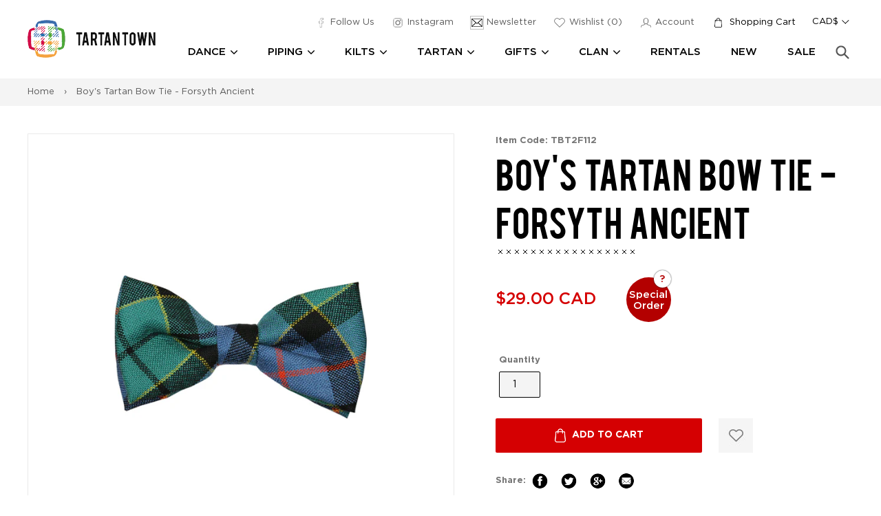

--- FILE ---
content_type: text/html; charset=utf-8
request_url: https://tartantown.com/products/boys-tartan-bow-tie-forsyth-ancient
body_size: 31785
content:
<!doctype html>
<!--[if IE 9]> <html class="ie9 no-js" lang="en"> <![endif]-->
<!--[if (gt IE 9)|!(IE)]><!--> <html class="no-js" lang="en"> <!--<![endif]-->
<head>
  <meta charset="utf-8">
  <meta http-equiv="X-UA-Compatible" content="IE=edge,chrome=1">
  <meta name="viewport" content="width=device-width,initial-scale=1">
  <meta name="theme-color" content="#ffffff">
  <link rel="canonical" href="https://tartantown.com/products/boys-tartan-bow-tie-forsyth-ancient">
  <meta name="google-site-verification" content="hPec3L8EF5qElW7lLhSGPon790ZGs2yq2nDOyOIyXcg" />
  <meta name="google-site-verification" content="Xepan3jjiprOiqi8mBRkRaMnwlsUJ0NANbzsuyWKpJw" />
  <meta name="google-site-verification" content="EtUJ64PygyTb_xnYtoBQtK4-Cg3fqiMxLN3-B5eG60I" />
  
    <link rel="shortcut icon" href="//tartantown.com/cdn/shop/files/favicon_32x32.png?v=1613505801" type="image/png">
  
  
  <title>Boy&#39;s Tartan Bow Tie - Forsyth Ancient | Childrens Scottish Wedding Outfit
    
    
    
      &ndash; Tartantown Ltd.</title>
  
    <meta name="description" content="Made from 100% fine-weight wool, these Scottish quality ties are made to last. Wear your clan colors with pride on any occasion. Our tartan bow ties will add a Scottish flair to any outfit. Trim and light, these pre-tied bow ties are made from 100% pure new wool. 3.25&quot; x 1.5&quot; Made in Scotland.">
  
  
<link rel="preconnect" href="https://www.google-analytics.com" crossorigin="anonymouse">
<link rel="preconnect" href="https://googleads.g.doubleclick.net" crossorigin="anonymouse">
<link rel="preconnect" href="https://www.gstatic.com" crossorigin="anonymouse">
<link rel="preconnect" href="https://ajax.googleapis.com" crossorigin="anonymouse">
<link rel="preconnect" href="https://www.googletagmanager.com" crossorigin="anonymous">

<link rel="dns-prefecth" href="https://productreviews.shopifycdn.com">
<link rel="dns-prefecth" href="https://www.googleadservices.com">

  <!-- /snippets/social-meta-tags.liquid -->
<meta property="og:site_name" content="Tartantown Ltd.">
<meta property="og:url" content="https://tartantown.com/products/boys-tartan-bow-tie-forsyth-ancient">
<meta property="og:title" content="Boy's Tartan Bow Tie - Forsyth Ancient">
<meta property="og:type" content="product">
<meta property="og:description" content="Made from 100% fine-weight wool, these Scottish quality ties are made to last. Wear your clan colors with pride on any occasion. Our tartan bow ties will add a Scottish flair to any outfit. Trim and light, these pre-tied bow ties are made from 100% pure new wool. 3.25&quot; x 1.5&quot; Made in Scotland."><meta property="og:price:amount" content="29.00">
  <meta property="og:price:currency" content="CAD"><meta property="og:image" content="http://tartantown.com/cdn/shop/products/ForsythAncientBoy_sTartanBowTie_1024x1024.jpg?v=1625681789">
<meta property="og:image:secure_url" content="https://tartantown.com/cdn/shop/products/ForsythAncientBoy_sTartanBowTie_1024x1024.jpg?v=1625681789">

<meta name="twitter:site" content="@">
<meta name="twitter:card" content="summary_large_image">
<meta name="twitter:title" content="Boy's Tartan Bow Tie - Forsyth Ancient">
<meta name="twitter:description" content="Made from 100% fine-weight wool, these Scottish quality ties are made to last. Wear your clan colors with pride on any occasion. Our tartan bow ties will add a Scottish flair to any outfit. Trim and light, these pre-tied bow ties are made from 100% pure new wool. 3.25&quot; x 1.5&quot; Made in Scotland.">


  <link href="//tartantown.com/cdn/shop/t/32/assets/theme.scss.css?v=84937587754658461031696364656" rel="stylesheet" type="text/css" media="all" />
  


  <link rel="stylesheet" href="//tartantown.com/cdn/shop/t/32/assets/custom.scss.css?v=123557549356657735181696364656" media="print" onload="this.media='all'">
  <link rel="stylesheet" href="//tartantown.com/cdn/shop/t/32/assets/custom2.css?v=109093358086103666491668542945" media="print" onload="this.media='all'">

  

  <script>
    var theme = {
      strings: {
        addToCart: "Add to cart",
        soldOut: "Sold out",
        unavailable: "Unavailable",
        showMore: "Show More",
        showLess: "Show Less"
      },
      moneyFormat: "\u003cspan class=money\u003e${{amount}} CAD\u003c\/span\u003e",
      money_with_currency_format : "\u003cspan class=money\u003e${{amount}} CAD\u003c\/span\u003e",
      currencyFormat : 'money_with_currency_format',
      shopCurrency : 'CAD',
      defaultCurrency : 'CAD'
    }

    var  iwish_cid = "";
    var iwish_shop = "tartan-town.myshopify.com";
    var iwish_pro_template = true;
    var iwish_added_txt = 'Added in Wishlist';
    var iwish_add_txt = 'Add to Wishlist';



    document.documentElement.className = document.documentElement.className.replace('no-js', 'js');
  </script>

  <!--[if (lte IE 9) ]><script src="//tartantown.com/cdn/shop/t/32/assets/match-media.min.js?v=22265819453975888031611768319" type="text/javascript"></script><![endif]-->

  

  <!--[if (gt IE 9)|!(IE)]><!--><script src="//tartantown.com/cdn/shop/t/32/assets/vendor.js?v=126421876284129917981611768332" defer="defer"></script><!--<![endif]-->
  <!--[if lte IE 9]><script src="//tartantown.com/cdn/shop/t/32/assets/vendor.js?v=126421876284129917981611768332"></script><![endif]-->

  <!--[if (gt IE 9)|!(IE)]><!--><script src="//tartantown.com/cdn/shop/t/32/assets/readmore.min.js?v=31630494980608433581611768323" defer="defer"></script><!--<![endif]-->
  <!--[if lte IE 9]><script src="//tartantown.com/cdn/shop/t/32/assets/readmore.min.js?v=31630494980608433581611768323"></script><![endif]-->

  <script src="//cdn.shopify.com/s/javascripts/currencies.js" defer="defer"></script>

  <script>
    
  </script>

  <!--[if (gt IE 9)|!(IE)]><!--><script src="//tartantown.com/cdn/shop/t/32/assets/theme.js?v=157668838156932472521754447122" defer="defer"></script><!--<![endif]-->
  <!--[if lte IE 9]><script src="//tartantown.com/cdn/shop/t/32/assets/theme.js?v=157668838156932472521754447122"></script><![endif]-->

  <script src="//ajax.aspnetcdn.com/ajax/jquery.templates/beta1/jquery.tmpl.min.js" defer="defer"></script>
  <script src="https://cdn.myshopapps.com/iwish/iwishlist.js" defer="defer"></script>

  <script>window.performance && window.performance.mark && window.performance.mark('shopify.content_for_header.start');</script><meta name="google-site-verification" content="iay9bfWNzJ72i6qlwj9U4XeVlNNQGSBskB9_mU3n_nU">
<meta id="shopify-digital-wallet" name="shopify-digital-wallet" content="/15816805/digital_wallets/dialog">
<meta name="shopify-checkout-api-token" content="0a1da8503b1cccb8a0b2cbd83f86c6c5">
<meta id="in-context-paypal-metadata" data-shop-id="15816805" data-venmo-supported="false" data-environment="production" data-locale="en_US" data-paypal-v4="true" data-currency="CAD">
<link rel="alternate" type="application/json+oembed" href="https://tartantown.com/products/boys-tartan-bow-tie-forsyth-ancient.oembed">
<script async="async" src="/checkouts/internal/preloads.js?locale=en-CA"></script>
<link rel="preconnect" href="https://shop.app" crossorigin="anonymous">
<script async="async" src="https://shop.app/checkouts/internal/preloads.js?locale=en-CA&shop_id=15816805" crossorigin="anonymous"></script>
<script id="apple-pay-shop-capabilities" type="application/json">{"shopId":15816805,"countryCode":"CA","currencyCode":"CAD","merchantCapabilities":["supports3DS"],"merchantId":"gid:\/\/shopify\/Shop\/15816805","merchantName":"Tartantown Ltd.","requiredBillingContactFields":["postalAddress","email","phone"],"requiredShippingContactFields":["postalAddress","email","phone"],"shippingType":"shipping","supportedNetworks":["visa","masterCard","amex","discover","interac","jcb"],"total":{"type":"pending","label":"Tartantown Ltd.","amount":"1.00"},"shopifyPaymentsEnabled":true,"supportsSubscriptions":true}</script>
<script id="shopify-features" type="application/json">{"accessToken":"0a1da8503b1cccb8a0b2cbd83f86c6c5","betas":["rich-media-storefront-analytics"],"domain":"tartantown.com","predictiveSearch":true,"shopId":15816805,"locale":"en"}</script>
<script>var Shopify = Shopify || {};
Shopify.shop = "tartan-town.myshopify.com";
Shopify.locale = "en";
Shopify.currency = {"active":"CAD","rate":"1.0"};
Shopify.country = "CA";
Shopify.theme = {"name":"2021 Checkout Update","id":118388359356,"schema_name":"Debut","schema_version":"1.0.0","theme_store_id":796,"role":"main"};
Shopify.theme.handle = "null";
Shopify.theme.style = {"id":null,"handle":null};
Shopify.cdnHost = "tartantown.com/cdn";
Shopify.routes = Shopify.routes || {};
Shopify.routes.root = "/";</script>
<script type="module">!function(o){(o.Shopify=o.Shopify||{}).modules=!0}(window);</script>
<script>!function(o){function n(){var o=[];function n(){o.push(Array.prototype.slice.apply(arguments))}return n.q=o,n}var t=o.Shopify=o.Shopify||{};t.loadFeatures=n(),t.autoloadFeatures=n()}(window);</script>
<script>
  window.ShopifyPay = window.ShopifyPay || {};
  window.ShopifyPay.apiHost = "shop.app\/pay";
  window.ShopifyPay.redirectState = null;
</script>
<script id="shop-js-analytics" type="application/json">{"pageType":"product"}</script>
<script defer="defer" async type="module" src="//tartantown.com/cdn/shopifycloud/shop-js/modules/v2/client.init-shop-cart-sync_D0dqhulL.en.esm.js"></script>
<script defer="defer" async type="module" src="//tartantown.com/cdn/shopifycloud/shop-js/modules/v2/chunk.common_CpVO7qML.esm.js"></script>
<script type="module">
  await import("//tartantown.com/cdn/shopifycloud/shop-js/modules/v2/client.init-shop-cart-sync_D0dqhulL.en.esm.js");
await import("//tartantown.com/cdn/shopifycloud/shop-js/modules/v2/chunk.common_CpVO7qML.esm.js");

  window.Shopify.SignInWithShop?.initShopCartSync?.({"fedCMEnabled":true,"windoidEnabled":true});

</script>
<script>
  window.Shopify = window.Shopify || {};
  if (!window.Shopify.featureAssets) window.Shopify.featureAssets = {};
  window.Shopify.featureAssets['shop-js'] = {"shop-cart-sync":["modules/v2/client.shop-cart-sync_D9bwt38V.en.esm.js","modules/v2/chunk.common_CpVO7qML.esm.js"],"init-fed-cm":["modules/v2/client.init-fed-cm_BJ8NPuHe.en.esm.js","modules/v2/chunk.common_CpVO7qML.esm.js"],"init-shop-email-lookup-coordinator":["modules/v2/client.init-shop-email-lookup-coordinator_pVrP2-kG.en.esm.js","modules/v2/chunk.common_CpVO7qML.esm.js"],"shop-cash-offers":["modules/v2/client.shop-cash-offers_CNh7FWN-.en.esm.js","modules/v2/chunk.common_CpVO7qML.esm.js","modules/v2/chunk.modal_DKF6x0Jh.esm.js"],"init-shop-cart-sync":["modules/v2/client.init-shop-cart-sync_D0dqhulL.en.esm.js","modules/v2/chunk.common_CpVO7qML.esm.js"],"init-windoid":["modules/v2/client.init-windoid_DaoAelzT.en.esm.js","modules/v2/chunk.common_CpVO7qML.esm.js"],"shop-toast-manager":["modules/v2/client.shop-toast-manager_1DND8Tac.en.esm.js","modules/v2/chunk.common_CpVO7qML.esm.js"],"pay-button":["modules/v2/client.pay-button_CFeQi1r6.en.esm.js","modules/v2/chunk.common_CpVO7qML.esm.js"],"shop-button":["modules/v2/client.shop-button_Ca94MDdQ.en.esm.js","modules/v2/chunk.common_CpVO7qML.esm.js"],"shop-login-button":["modules/v2/client.shop-login-button_DPYNfp1Z.en.esm.js","modules/v2/chunk.common_CpVO7qML.esm.js","modules/v2/chunk.modal_DKF6x0Jh.esm.js"],"avatar":["modules/v2/client.avatar_BTnouDA3.en.esm.js"],"shop-follow-button":["modules/v2/client.shop-follow-button_BMKh4nJE.en.esm.js","modules/v2/chunk.common_CpVO7qML.esm.js","modules/v2/chunk.modal_DKF6x0Jh.esm.js"],"init-customer-accounts-sign-up":["modules/v2/client.init-customer-accounts-sign-up_CJXi5kRN.en.esm.js","modules/v2/client.shop-login-button_DPYNfp1Z.en.esm.js","modules/v2/chunk.common_CpVO7qML.esm.js","modules/v2/chunk.modal_DKF6x0Jh.esm.js"],"init-shop-for-new-customer-accounts":["modules/v2/client.init-shop-for-new-customer-accounts_BoBxkgWu.en.esm.js","modules/v2/client.shop-login-button_DPYNfp1Z.en.esm.js","modules/v2/chunk.common_CpVO7qML.esm.js","modules/v2/chunk.modal_DKF6x0Jh.esm.js"],"init-customer-accounts":["modules/v2/client.init-customer-accounts_DCuDTzpR.en.esm.js","modules/v2/client.shop-login-button_DPYNfp1Z.en.esm.js","modules/v2/chunk.common_CpVO7qML.esm.js","modules/v2/chunk.modal_DKF6x0Jh.esm.js"],"checkout-modal":["modules/v2/client.checkout-modal_U_3e4VxF.en.esm.js","modules/v2/chunk.common_CpVO7qML.esm.js","modules/v2/chunk.modal_DKF6x0Jh.esm.js"],"lead-capture":["modules/v2/client.lead-capture_DEgn0Z8u.en.esm.js","modules/v2/chunk.common_CpVO7qML.esm.js","modules/v2/chunk.modal_DKF6x0Jh.esm.js"],"shop-login":["modules/v2/client.shop-login_CoM5QKZ_.en.esm.js","modules/v2/chunk.common_CpVO7qML.esm.js","modules/v2/chunk.modal_DKF6x0Jh.esm.js"],"payment-terms":["modules/v2/client.payment-terms_BmrqWn8r.en.esm.js","modules/v2/chunk.common_CpVO7qML.esm.js","modules/v2/chunk.modal_DKF6x0Jh.esm.js"]};
</script>
<script>(function() {
  var isLoaded = false;
  function asyncLoad() {
    if (isLoaded) return;
    isLoaded = true;
    var urls = ["\/\/cdn.trialfire.com\/tf-bootstrap-shopify.js?apiToken=cf6bfcaa-c12e-4714-bf7a-2f251aed2bf6\u0026assetUrl=\/\/cdn.trialfire.com\/tf.js\u0026shop=tartan-town.myshopify.com","https:\/\/static.klaviyo.com\/onsite\/js\/H8eHbC\/klaviyo.js?company_id=H8eHbC\u0026shop=tartan-town.myshopify.com"];
    for (var i = 0; i < urls.length; i++) {
      var s = document.createElement('script');
      s.type = 'text/javascript';
      s.async = true;
      s.src = urls[i];
      var x = document.getElementsByTagName('script')[0];
      x.parentNode.insertBefore(s, x);
    }
  };
  if(window.attachEvent) {
    window.attachEvent('onload', asyncLoad);
  } else {
    window.addEventListener('load', asyncLoad, false);
  }
})();</script>
<script id="__st">var __st={"a":15816805,"offset":-28800,"reqid":"e30fc4bd-77b3-435d-a121-9efe5f3793a1-1764533421","pageurl":"tartantown.com\/products\/boys-tartan-bow-tie-forsyth-ancient","u":"012670ab8ade","p":"product","rtyp":"product","rid":10400503369};</script>
<script>window.ShopifyPaypalV4VisibilityTracking = true;</script>
<script id="captcha-bootstrap">!function(){'use strict';const t='contact',e='account',n='new_comment',o=[[t,t],['blogs',n],['comments',n],[t,'customer']],c=[[e,'customer_login'],[e,'guest_login'],[e,'recover_customer_password'],[e,'create_customer']],r=t=>t.map((([t,e])=>`form[action*='/${t}']:not([data-nocaptcha='true']) input[name='form_type'][value='${e}']`)).join(','),a=t=>()=>t?[...document.querySelectorAll(t)].map((t=>t.form)):[];function s(){const t=[...o],e=r(t);return a(e)}const i='password',u='form_key',d=['recaptcha-v3-token','g-recaptcha-response','h-captcha-response',i],f=()=>{try{return window.sessionStorage}catch{return}},m='__shopify_v',_=t=>t.elements[u];function p(t,e,n=!1){try{const o=window.sessionStorage,c=JSON.parse(o.getItem(e)),{data:r}=function(t){const{data:e,action:n}=t;return t[m]||n?{data:e,action:n}:{data:t,action:n}}(c);for(const[e,n]of Object.entries(r))t.elements[e]&&(t.elements[e].value=n);n&&o.removeItem(e)}catch(o){console.error('form repopulation failed',{error:o})}}const l='form_type',E='cptcha';function T(t){t.dataset[E]=!0}const w=window,h=w.document,L='Shopify',v='ce_forms',y='captcha';let A=!1;((t,e)=>{const n=(g='f06e6c50-85a8-45c8-87d0-21a2b65856fe',I='https://cdn.shopify.com/shopifycloud/storefront-forms-hcaptcha/ce_storefront_forms_captcha_hcaptcha.v1.5.2.iife.js',D={infoText:'Protected by hCaptcha',privacyText:'Privacy',termsText:'Terms'},(t,e,n)=>{const o=w[L][v],c=o.bindForm;if(c)return c(t,g,e,D).then(n);var r;o.q.push([[t,g,e,D],n]),r=I,A||(h.body.append(Object.assign(h.createElement('script'),{id:'captcha-provider',async:!0,src:r})),A=!0)});var g,I,D;w[L]=w[L]||{},w[L][v]=w[L][v]||{},w[L][v].q=[],w[L][y]=w[L][y]||{},w[L][y].protect=function(t,e){n(t,void 0,e),T(t)},Object.freeze(w[L][y]),function(t,e,n,w,h,L){const[v,y,A,g]=function(t,e,n){const i=e?o:[],u=t?c:[],d=[...i,...u],f=r(d),m=r(i),_=r(d.filter((([t,e])=>n.includes(e))));return[a(f),a(m),a(_),s()]}(w,h,L),I=t=>{const e=t.target;return e instanceof HTMLFormElement?e:e&&e.form},D=t=>v().includes(t);t.addEventListener('submit',(t=>{const e=I(t);if(!e)return;const n=D(e)&&!e.dataset.hcaptchaBound&&!e.dataset.recaptchaBound,o=_(e),c=g().includes(e)&&(!o||!o.value);(n||c)&&t.preventDefault(),c&&!n&&(function(t){try{if(!f())return;!function(t){const e=f();if(!e)return;const n=_(t);if(!n)return;const o=n.value;o&&e.removeItem(o)}(t);const e=Array.from(Array(32),(()=>Math.random().toString(36)[2])).join('');!function(t,e){_(t)||t.append(Object.assign(document.createElement('input'),{type:'hidden',name:u})),t.elements[u].value=e}(t,e),function(t,e){const n=f();if(!n)return;const o=[...t.querySelectorAll(`input[type='${i}']`)].map((({name:t})=>t)),c=[...d,...o],r={};for(const[a,s]of new FormData(t).entries())c.includes(a)||(r[a]=s);n.setItem(e,JSON.stringify({[m]:1,action:t.action,data:r}))}(t,e)}catch(e){console.error('failed to persist form',e)}}(e),e.submit())}));const S=(t,e)=>{t&&!t.dataset[E]&&(n(t,e.some((e=>e===t))),T(t))};for(const o of['focusin','change'])t.addEventListener(o,(t=>{const e=I(t);D(e)&&S(e,y())}));const B=e.get('form_key'),M=e.get(l),P=B&&M;t.addEventListener('DOMContentLoaded',(()=>{const t=y();if(P)for(const e of t)e.elements[l].value===M&&p(e,B);[...new Set([...A(),...v().filter((t=>'true'===t.dataset.shopifyCaptcha))])].forEach((e=>S(e,t)))}))}(h,new URLSearchParams(w.location.search),n,t,e,['guest_login'])})(!0,!0)}();</script>
<script integrity="sha256-52AcMU7V7pcBOXWImdc/TAGTFKeNjmkeM1Pvks/DTgc=" data-source-attribution="shopify.loadfeatures" defer="defer" src="//tartantown.com/cdn/shopifycloud/storefront/assets/storefront/load_feature-81c60534.js" crossorigin="anonymous"></script>
<script crossorigin="anonymous" defer="defer" src="//tartantown.com/cdn/shopifycloud/storefront/assets/shopify_pay/storefront-65b4c6d7.js?v=20250812"></script>
<script data-source-attribution="shopify.dynamic_checkout.dynamic.init">var Shopify=Shopify||{};Shopify.PaymentButton=Shopify.PaymentButton||{isStorefrontPortableWallets:!0,init:function(){window.Shopify.PaymentButton.init=function(){};var t=document.createElement("script");t.src="https://tartantown.com/cdn/shopifycloud/portable-wallets/latest/portable-wallets.en.js",t.type="module",document.head.appendChild(t)}};
</script>
<script data-source-attribution="shopify.dynamic_checkout.buyer_consent">
  function portableWalletsHideBuyerConsent(e){var t=document.getElementById("shopify-buyer-consent"),n=document.getElementById("shopify-subscription-policy-button");t&&n&&(t.classList.add("hidden"),t.setAttribute("aria-hidden","true"),n.removeEventListener("click",e))}function portableWalletsShowBuyerConsent(e){var t=document.getElementById("shopify-buyer-consent"),n=document.getElementById("shopify-subscription-policy-button");t&&n&&(t.classList.remove("hidden"),t.removeAttribute("aria-hidden"),n.addEventListener("click",e))}window.Shopify?.PaymentButton&&(window.Shopify.PaymentButton.hideBuyerConsent=portableWalletsHideBuyerConsent,window.Shopify.PaymentButton.showBuyerConsent=portableWalletsShowBuyerConsent);
</script>
<script data-source-attribution="shopify.dynamic_checkout.cart.bootstrap">document.addEventListener("DOMContentLoaded",(function(){function t(){return document.querySelector("shopify-accelerated-checkout-cart, shopify-accelerated-checkout")}if(t())Shopify.PaymentButton.init();else{new MutationObserver((function(e,n){t()&&(Shopify.PaymentButton.init(),n.disconnect())})).observe(document.body,{childList:!0,subtree:!0})}}));
</script>
<link id="shopify-accelerated-checkout-styles" rel="stylesheet" media="screen" href="https://tartantown.com/cdn/shopifycloud/portable-wallets/latest/accelerated-checkout-backwards-compat.css" crossorigin="anonymous">
<style id="shopify-accelerated-checkout-cart">
        #shopify-buyer-consent {
  margin-top: 1em;
  display: inline-block;
  width: 100%;
}

#shopify-buyer-consent.hidden {
  display: none;
}

#shopify-subscription-policy-button {
  background: none;
  border: none;
  padding: 0;
  text-decoration: underline;
  font-size: inherit;
  cursor: pointer;
}

#shopify-subscription-policy-button::before {
  box-shadow: none;
}

      </style>

<script>window.performance && window.performance.mark && window.performance.mark('shopify.content_for_header.end');</script>
  
<!-- Google Tag Manager -->
<script>(function(w,d,s,l,i){w[l]=w[l]||[];w[l].push({'gtm.start':
new Date().getTime(),event:'gtm.js'});var f=d.getElementsByTagName(s)[0],
j=d.createElement(s),dl=l!='dataLayer'?'&l='+l:'';j.async=true;j.src=
'https://www.googletagmanager.com/gtm.js?id='+i+dl;f.parentNode.insertBefore(j,f);
})(window,document,'script','dataLayer','GTM-NJLTPNN');</script>
<!-- End Google Tag Manager -->
  <script type="application/ld+json">
{
  "@context": "https://schema.org/", 
  "@type": "Product", 
  "name": "Modern Sutherland Men's Kilt",
  "image": "https://cdn.shopify.com/s/files/1/1581/6805/products/KILT100_720x.jpg",
  "description": "Length - 25

No Returns on this item.",
  "brand": "Kilts Los Angeles",
  "sku": "KILT100-28",
  "gtin8": "KILT100-28",
  "aggregateRating": {
    "@type": "AggregateRating",
    "ratingValue": "5",
    "bestRating": "5",
    "worstRating": "3",
    "ratingCount": "5"
  }
}
</script>
<!-- BEGIN app block: shopify://apps/doofinder-search-discovery/blocks/doofinder-script/1abc6bc6-ff36-4a37-9034-effae4a47cf6 -->
  <script>
    (function(w, k) {w[k] = window[k] || function () { (window[k].q = window[k].q || []).push(arguments) }})(window, "doofinderApp")
    var dfKvCustomerEmail = "";

    doofinderApp("config", "currency", Shopify.currency.active);
    doofinderApp("config", "language", Shopify.locale);
    var context = Shopify.country;
    
    doofinderApp("config", "priceName", context);
    localStorage.setItem("shopify-language", Shopify.locale);

    doofinderApp("init", "layer", {
      params:{
        "":{
          exclude: {
            not_published_in: [context]
          }
        },
        "product":{
          exclude: {
            not_published_in: [context]
          }
        }
      }
    });
  </script>

  <script src="https://us1-config.doofinder.com/2.x/8c84d222-c2d5-4c07-a566-ae68cef6ddce.js" async></script>



<!-- END app block --><link href="https://monorail-edge.shopifysvc.com" rel="dns-prefetch">
<script>(function(){if ("sendBeacon" in navigator && "performance" in window) {try {var session_token_from_headers = performance.getEntriesByType('navigation')[0].serverTiming.find(x => x.name == '_s').description;} catch {var session_token_from_headers = undefined;}var session_cookie_matches = document.cookie.match(/_shopify_s=([^;]*)/);var session_token_from_cookie = session_cookie_matches && session_cookie_matches.length === 2 ? session_cookie_matches[1] : "";var session_token = session_token_from_headers || session_token_from_cookie || "";function handle_abandonment_event(e) {var entries = performance.getEntries().filter(function(entry) {return /monorail-edge.shopifysvc.com/.test(entry.name);});if (!window.abandonment_tracked && entries.length === 0) {window.abandonment_tracked = true;var currentMs = Date.now();var navigation_start = performance.timing.navigationStart;var payload = {shop_id: 15816805,url: window.location.href,navigation_start,duration: currentMs - navigation_start,session_token,page_type: "product"};window.navigator.sendBeacon("https://monorail-edge.shopifysvc.com/v1/produce", JSON.stringify({schema_id: "online_store_buyer_site_abandonment/1.1",payload: payload,metadata: {event_created_at_ms: currentMs,event_sent_at_ms: currentMs}}));}}window.addEventListener('pagehide', handle_abandonment_event);}}());</script>
<script id="web-pixels-manager-setup">(function e(e,d,r,n,o){if(void 0===o&&(o={}),!Boolean(null===(a=null===(i=window.Shopify)||void 0===i?void 0:i.analytics)||void 0===a?void 0:a.replayQueue)){var i,a;window.Shopify=window.Shopify||{};var t=window.Shopify;t.analytics=t.analytics||{};var s=t.analytics;s.replayQueue=[],s.publish=function(e,d,r){return s.replayQueue.push([e,d,r]),!0};try{self.performance.mark("wpm:start")}catch(e){}var l=function(){var e={modern:/Edge?\/(1{2}[4-9]|1[2-9]\d|[2-9]\d{2}|\d{4,})\.\d+(\.\d+|)|Firefox\/(1{2}[4-9]|1[2-9]\d|[2-9]\d{2}|\d{4,})\.\d+(\.\d+|)|Chrom(ium|e)\/(9{2}|\d{3,})\.\d+(\.\d+|)|(Maci|X1{2}).+ Version\/(15\.\d+|(1[6-9]|[2-9]\d|\d{3,})\.\d+)([,.]\d+|)( \(\w+\)|)( Mobile\/\w+|) Safari\/|Chrome.+OPR\/(9{2}|\d{3,})\.\d+\.\d+|(CPU[ +]OS|iPhone[ +]OS|CPU[ +]iPhone|CPU IPhone OS|CPU iPad OS)[ +]+(15[._]\d+|(1[6-9]|[2-9]\d|\d{3,})[._]\d+)([._]\d+|)|Android:?[ /-](13[3-9]|1[4-9]\d|[2-9]\d{2}|\d{4,})(\.\d+|)(\.\d+|)|Android.+Firefox\/(13[5-9]|1[4-9]\d|[2-9]\d{2}|\d{4,})\.\d+(\.\d+|)|Android.+Chrom(ium|e)\/(13[3-9]|1[4-9]\d|[2-9]\d{2}|\d{4,})\.\d+(\.\d+|)|SamsungBrowser\/([2-9]\d|\d{3,})\.\d+/,legacy:/Edge?\/(1[6-9]|[2-9]\d|\d{3,})\.\d+(\.\d+|)|Firefox\/(5[4-9]|[6-9]\d|\d{3,})\.\d+(\.\d+|)|Chrom(ium|e)\/(5[1-9]|[6-9]\d|\d{3,})\.\d+(\.\d+|)([\d.]+$|.*Safari\/(?![\d.]+ Edge\/[\d.]+$))|(Maci|X1{2}).+ Version\/(10\.\d+|(1[1-9]|[2-9]\d|\d{3,})\.\d+)([,.]\d+|)( \(\w+\)|)( Mobile\/\w+|) Safari\/|Chrome.+OPR\/(3[89]|[4-9]\d|\d{3,})\.\d+\.\d+|(CPU[ +]OS|iPhone[ +]OS|CPU[ +]iPhone|CPU IPhone OS|CPU iPad OS)[ +]+(10[._]\d+|(1[1-9]|[2-9]\d|\d{3,})[._]\d+)([._]\d+|)|Android:?[ /-](13[3-9]|1[4-9]\d|[2-9]\d{2}|\d{4,})(\.\d+|)(\.\d+|)|Mobile Safari.+OPR\/([89]\d|\d{3,})\.\d+\.\d+|Android.+Firefox\/(13[5-9]|1[4-9]\d|[2-9]\d{2}|\d{4,})\.\d+(\.\d+|)|Android.+Chrom(ium|e)\/(13[3-9]|1[4-9]\d|[2-9]\d{2}|\d{4,})\.\d+(\.\d+|)|Android.+(UC? ?Browser|UCWEB|U3)[ /]?(15\.([5-9]|\d{2,})|(1[6-9]|[2-9]\d|\d{3,})\.\d+)\.\d+|SamsungBrowser\/(5\.\d+|([6-9]|\d{2,})\.\d+)|Android.+MQ{2}Browser\/(14(\.(9|\d{2,})|)|(1[5-9]|[2-9]\d|\d{3,})(\.\d+|))(\.\d+|)|K[Aa][Ii]OS\/(3\.\d+|([4-9]|\d{2,})\.\d+)(\.\d+|)/},d=e.modern,r=e.legacy,n=navigator.userAgent;return n.match(d)?"modern":n.match(r)?"legacy":"unknown"}(),u="modern"===l?"modern":"legacy",c=(null!=n?n:{modern:"",legacy:""})[u],f=function(e){return[e.baseUrl,"/wpm","/b",e.hashVersion,"modern"===e.buildTarget?"m":"l",".js"].join("")}({baseUrl:d,hashVersion:r,buildTarget:u}),m=function(e){var d=e.version,r=e.bundleTarget,n=e.surface,o=e.pageUrl,i=e.monorailEndpoint;return{emit:function(e){var a=e.status,t=e.errorMsg,s=(new Date).getTime(),l=JSON.stringify({metadata:{event_sent_at_ms:s},events:[{schema_id:"web_pixels_manager_load/3.1",payload:{version:d,bundle_target:r,page_url:o,status:a,surface:n,error_msg:t},metadata:{event_created_at_ms:s}}]});if(!i)return console&&console.warn&&console.warn("[Web Pixels Manager] No Monorail endpoint provided, skipping logging."),!1;try{return self.navigator.sendBeacon.bind(self.navigator)(i,l)}catch(e){}var u=new XMLHttpRequest;try{return u.open("POST",i,!0),u.setRequestHeader("Content-Type","text/plain"),u.send(l),!0}catch(e){return console&&console.warn&&console.warn("[Web Pixels Manager] Got an unhandled error while logging to Monorail."),!1}}}}({version:r,bundleTarget:l,surface:e.surface,pageUrl:self.location.href,monorailEndpoint:e.monorailEndpoint});try{o.browserTarget=l,function(e){var d=e.src,r=e.async,n=void 0===r||r,o=e.onload,i=e.onerror,a=e.sri,t=e.scriptDataAttributes,s=void 0===t?{}:t,l=document.createElement("script"),u=document.querySelector("head"),c=document.querySelector("body");if(l.async=n,l.src=d,a&&(l.integrity=a,l.crossOrigin="anonymous"),s)for(var f in s)if(Object.prototype.hasOwnProperty.call(s,f))try{l.dataset[f]=s[f]}catch(e){}if(o&&l.addEventListener("load",o),i&&l.addEventListener("error",i),u)u.appendChild(l);else{if(!c)throw new Error("Did not find a head or body element to append the script");c.appendChild(l)}}({src:f,async:!0,onload:function(){if(!function(){var e,d;return Boolean(null===(d=null===(e=window.Shopify)||void 0===e?void 0:e.analytics)||void 0===d?void 0:d.initialized)}()){var d=window.webPixelsManager.init(e)||void 0;if(d){var r=window.Shopify.analytics;r.replayQueue.forEach((function(e){var r=e[0],n=e[1],o=e[2];d.publishCustomEvent(r,n,o)})),r.replayQueue=[],r.publish=d.publishCustomEvent,r.visitor=d.visitor,r.initialized=!0}}},onerror:function(){return m.emit({status:"failed",errorMsg:"".concat(f," has failed to load")})},sri:function(e){var d=/^sha384-[A-Za-z0-9+/=]+$/;return"string"==typeof e&&d.test(e)}(c)?c:"",scriptDataAttributes:o}),m.emit({status:"loading"})}catch(e){m.emit({status:"failed",errorMsg:(null==e?void 0:e.message)||"Unknown error"})}}})({shopId: 15816805,storefrontBaseUrl: "https://tartantown.com",extensionsBaseUrl: "https://extensions.shopifycdn.com/cdn/shopifycloud/web-pixels-manager",monorailEndpoint: "https://monorail-edge.shopifysvc.com/unstable/produce_batch",surface: "storefront-renderer",enabledBetaFlags: ["2dca8a86"],webPixelsConfigList: [{"id":"899055985","configuration":"{\"accountID\":\"1\",\"installation_id\":\"8c84d222-c2d5-4c07-a566-ae68cef6ddce\",\"region\":\"us1\"}","eventPayloadVersion":"v1","runtimeContext":"STRICT","scriptVersion":"2061f8ea39b7d2e31c8b851469aba871","type":"APP","apiClientId":199361,"privacyPurposes":["ANALYTICS","MARKETING","SALE_OF_DATA"],"dataSharingAdjustments":{"protectedCustomerApprovalScopes":["read_customer_personal_data"]}},{"id":"748454257","configuration":"{\"config\":\"{\\\"pixel_id\\\":\\\"G-N7GQQJENCC\\\",\\\"target_country\\\":\\\"CA\\\",\\\"gtag_events\\\":[{\\\"type\\\":\\\"begin_checkout\\\",\\\"action_label\\\":\\\"G-N7GQQJENCC\\\"},{\\\"type\\\":\\\"search\\\",\\\"action_label\\\":\\\"G-N7GQQJENCC\\\"},{\\\"type\\\":\\\"view_item\\\",\\\"action_label\\\":[\\\"G-N7GQQJENCC\\\",\\\"MC-Z74BQPMF7R\\\"]},{\\\"type\\\":\\\"purchase\\\",\\\"action_label\\\":[\\\"G-N7GQQJENCC\\\",\\\"MC-Z74BQPMF7R\\\"]},{\\\"type\\\":\\\"page_view\\\",\\\"action_label\\\":[\\\"G-N7GQQJENCC\\\",\\\"MC-Z74BQPMF7R\\\"]},{\\\"type\\\":\\\"add_payment_info\\\",\\\"action_label\\\":\\\"G-N7GQQJENCC\\\"},{\\\"type\\\":\\\"add_to_cart\\\",\\\"action_label\\\":\\\"G-N7GQQJENCC\\\"}],\\\"enable_monitoring_mode\\\":false}\"}","eventPayloadVersion":"v1","runtimeContext":"OPEN","scriptVersion":"b2a88bafab3e21179ed38636efcd8a93","type":"APP","apiClientId":1780363,"privacyPurposes":[],"dataSharingAdjustments":{"protectedCustomerApprovalScopes":["read_customer_address","read_customer_email","read_customer_name","read_customer_personal_data","read_customer_phone"]}},{"id":"129106289","eventPayloadVersion":"v1","runtimeContext":"LAX","scriptVersion":"1","type":"CUSTOM","privacyPurposes":["ANALYTICS"],"name":"Google Analytics tag (migrated)"},{"id":"shopify-app-pixel","configuration":"{}","eventPayloadVersion":"v1","runtimeContext":"STRICT","scriptVersion":"0450","apiClientId":"shopify-pixel","type":"APP","privacyPurposes":["ANALYTICS","MARKETING"]},{"id":"shopify-custom-pixel","eventPayloadVersion":"v1","runtimeContext":"LAX","scriptVersion":"0450","apiClientId":"shopify-pixel","type":"CUSTOM","privacyPurposes":["ANALYTICS","MARKETING"]}],isMerchantRequest: false,initData: {"shop":{"name":"Tartantown Ltd.","paymentSettings":{"currencyCode":"CAD"},"myshopifyDomain":"tartan-town.myshopify.com","countryCode":"CA","storefrontUrl":"https:\/\/tartantown.com"},"customer":null,"cart":null,"checkout":null,"productVariants":[{"price":{"amount":29.0,"currencyCode":"CAD"},"product":{"title":"Boy's Tartan Bow Tie - Forsyth Ancient","vendor":"Ingles Buchan Textiles","id":"10400503369","untranslatedTitle":"Boy's Tartan Bow Tie - Forsyth Ancient","url":"\/products\/boys-tartan-bow-tie-forsyth-ancient","type":"Boy's Tartan Bow Tie"},"id":"44973796361","image":{"src":"\/\/tartantown.com\/cdn\/shop\/products\/ForsythAncientBoy_sTartanBowTie.jpg?v=1625681789"},"sku":"TBT2F112","title":"Default Title","untranslatedTitle":"Default Title"}],"purchasingCompany":null},},"https://tartantown.com/cdn","ae1676cfwd2530674p4253c800m34e853cb",{"modern":"","legacy":""},{"shopId":"15816805","storefrontBaseUrl":"https:\/\/tartantown.com","extensionBaseUrl":"https:\/\/extensions.shopifycdn.com\/cdn\/shopifycloud\/web-pixels-manager","surface":"storefront-renderer","enabledBetaFlags":"[\"2dca8a86\"]","isMerchantRequest":"false","hashVersion":"ae1676cfwd2530674p4253c800m34e853cb","publish":"custom","events":"[[\"page_viewed\",{}],[\"product_viewed\",{\"productVariant\":{\"price\":{\"amount\":29.0,\"currencyCode\":\"CAD\"},\"product\":{\"title\":\"Boy's Tartan Bow Tie - Forsyth Ancient\",\"vendor\":\"Ingles Buchan Textiles\",\"id\":\"10400503369\",\"untranslatedTitle\":\"Boy's Tartan Bow Tie - Forsyth Ancient\",\"url\":\"\/products\/boys-tartan-bow-tie-forsyth-ancient\",\"type\":\"Boy's Tartan Bow Tie\"},\"id\":\"44973796361\",\"image\":{\"src\":\"\/\/tartantown.com\/cdn\/shop\/products\/ForsythAncientBoy_sTartanBowTie.jpg?v=1625681789\"},\"sku\":\"TBT2F112\",\"title\":\"Default Title\",\"untranslatedTitle\":\"Default Title\"}}]]"});</script><script>
  window.ShopifyAnalytics = window.ShopifyAnalytics || {};
  window.ShopifyAnalytics.meta = window.ShopifyAnalytics.meta || {};
  window.ShopifyAnalytics.meta.currency = 'CAD';
  var meta = {"product":{"id":10400503369,"gid":"gid:\/\/shopify\/Product\/10400503369","vendor":"Ingles Buchan Textiles","type":"Boy's Tartan Bow Tie","variants":[{"id":44973796361,"price":2900,"name":"Boy's Tartan Bow Tie - Forsyth Ancient","public_title":null,"sku":"TBT2F112"}],"remote":false},"page":{"pageType":"product","resourceType":"product","resourceId":10400503369}};
  for (var attr in meta) {
    window.ShopifyAnalytics.meta[attr] = meta[attr];
  }
</script>
<script class="analytics">
  (function () {
    var customDocumentWrite = function(content) {
      var jquery = null;

      if (window.jQuery) {
        jquery = window.jQuery;
      } else if (window.Checkout && window.Checkout.$) {
        jquery = window.Checkout.$;
      }

      if (jquery) {
        jquery('body').append(content);
      }
    };

    var hasLoggedConversion = function(token) {
      if (token) {
        return document.cookie.indexOf('loggedConversion=' + token) !== -1;
      }
      return false;
    }

    var setCookieIfConversion = function(token) {
      if (token) {
        var twoMonthsFromNow = new Date(Date.now());
        twoMonthsFromNow.setMonth(twoMonthsFromNow.getMonth() + 2);

        document.cookie = 'loggedConversion=' + token + '; expires=' + twoMonthsFromNow;
      }
    }

    var trekkie = window.ShopifyAnalytics.lib = window.trekkie = window.trekkie || [];
    if (trekkie.integrations) {
      return;
    }
    trekkie.methods = [
      'identify',
      'page',
      'ready',
      'track',
      'trackForm',
      'trackLink'
    ];
    trekkie.factory = function(method) {
      return function() {
        var args = Array.prototype.slice.call(arguments);
        args.unshift(method);
        trekkie.push(args);
        return trekkie;
      };
    };
    for (var i = 0; i < trekkie.methods.length; i++) {
      var key = trekkie.methods[i];
      trekkie[key] = trekkie.factory(key);
    }
    trekkie.load = function(config) {
      trekkie.config = config || {};
      trekkie.config.initialDocumentCookie = document.cookie;
      var first = document.getElementsByTagName('script')[0];
      var script = document.createElement('script');
      script.type = 'text/javascript';
      script.onerror = function(e) {
        var scriptFallback = document.createElement('script');
        scriptFallback.type = 'text/javascript';
        scriptFallback.onerror = function(error) {
                var Monorail = {
      produce: function produce(monorailDomain, schemaId, payload) {
        var currentMs = new Date().getTime();
        var event = {
          schema_id: schemaId,
          payload: payload,
          metadata: {
            event_created_at_ms: currentMs,
            event_sent_at_ms: currentMs
          }
        };
        return Monorail.sendRequest("https://" + monorailDomain + "/v1/produce", JSON.stringify(event));
      },
      sendRequest: function sendRequest(endpointUrl, payload) {
        // Try the sendBeacon API
        if (window && window.navigator && typeof window.navigator.sendBeacon === 'function' && typeof window.Blob === 'function' && !Monorail.isIos12()) {
          var blobData = new window.Blob([payload], {
            type: 'text/plain'
          });

          if (window.navigator.sendBeacon(endpointUrl, blobData)) {
            return true;
          } // sendBeacon was not successful

        } // XHR beacon

        var xhr = new XMLHttpRequest();

        try {
          xhr.open('POST', endpointUrl);
          xhr.setRequestHeader('Content-Type', 'text/plain');
          xhr.send(payload);
        } catch (e) {
          console.log(e);
        }

        return false;
      },
      isIos12: function isIos12() {
        return window.navigator.userAgent.lastIndexOf('iPhone; CPU iPhone OS 12_') !== -1 || window.navigator.userAgent.lastIndexOf('iPad; CPU OS 12_') !== -1;
      }
    };
    Monorail.produce('monorail-edge.shopifysvc.com',
      'trekkie_storefront_load_errors/1.1',
      {shop_id: 15816805,
      theme_id: 118388359356,
      app_name: "storefront",
      context_url: window.location.href,
      source_url: "//tartantown.com/cdn/s/trekkie.storefront.3c703df509f0f96f3237c9daa54e2777acf1a1dd.min.js"});

        };
        scriptFallback.async = true;
        scriptFallback.src = '//tartantown.com/cdn/s/trekkie.storefront.3c703df509f0f96f3237c9daa54e2777acf1a1dd.min.js';
        first.parentNode.insertBefore(scriptFallback, first);
      };
      script.async = true;
      script.src = '//tartantown.com/cdn/s/trekkie.storefront.3c703df509f0f96f3237c9daa54e2777acf1a1dd.min.js';
      first.parentNode.insertBefore(script, first);
    };
    trekkie.load(
      {"Trekkie":{"appName":"storefront","development":false,"defaultAttributes":{"shopId":15816805,"isMerchantRequest":null,"themeId":118388359356,"themeCityHash":"18417052242502114228","contentLanguage":"en","currency":"CAD"},"isServerSideCookieWritingEnabled":true,"monorailRegion":"shop_domain","enabledBetaFlags":["f0df213a"]},"Session Attribution":{},"S2S":{"facebookCapiEnabled":false,"source":"trekkie-storefront-renderer","apiClientId":580111}}
    );

    var loaded = false;
    trekkie.ready(function() {
      if (loaded) return;
      loaded = true;

      window.ShopifyAnalytics.lib = window.trekkie;

      var originalDocumentWrite = document.write;
      document.write = customDocumentWrite;
      try { window.ShopifyAnalytics.merchantGoogleAnalytics.call(this); } catch(error) {};
      document.write = originalDocumentWrite;

      window.ShopifyAnalytics.lib.page(null,{"pageType":"product","resourceType":"product","resourceId":10400503369,"shopifyEmitted":true});

      var match = window.location.pathname.match(/checkouts\/(.+)\/(thank_you|post_purchase)/)
      var token = match? match[1]: undefined;
      if (!hasLoggedConversion(token)) {
        setCookieIfConversion(token);
        window.ShopifyAnalytics.lib.track("Viewed Product",{"currency":"CAD","variantId":44973796361,"productId":10400503369,"productGid":"gid:\/\/shopify\/Product\/10400503369","name":"Boy's Tartan Bow Tie - Forsyth Ancient","price":"29.00","sku":"TBT2F112","brand":"Ingles Buchan Textiles","variant":null,"category":"Boy's Tartan Bow Tie","nonInteraction":true,"remote":false},undefined,undefined,{"shopifyEmitted":true});
      window.ShopifyAnalytics.lib.track("monorail:\/\/trekkie_storefront_viewed_product\/1.1",{"currency":"CAD","variantId":44973796361,"productId":10400503369,"productGid":"gid:\/\/shopify\/Product\/10400503369","name":"Boy's Tartan Bow Tie - Forsyth Ancient","price":"29.00","sku":"TBT2F112","brand":"Ingles Buchan Textiles","variant":null,"category":"Boy's Tartan Bow Tie","nonInteraction":true,"remote":false,"referer":"https:\/\/tartantown.com\/products\/boys-tartan-bow-tie-forsyth-ancient"});
      }
    });


        var eventsListenerScript = document.createElement('script');
        eventsListenerScript.async = true;
        eventsListenerScript.src = "//tartantown.com/cdn/shopifycloud/storefront/assets/shop_events_listener-3da45d37.js";
        document.getElementsByTagName('head')[0].appendChild(eventsListenerScript);

})();</script>
  <script>
  if (!window.ga || (window.ga && typeof window.ga !== 'function')) {
    window.ga = function ga() {
      (window.ga.q = window.ga.q || []).push(arguments);
      if (window.Shopify && window.Shopify.analytics && typeof window.Shopify.analytics.publish === 'function') {
        window.Shopify.analytics.publish("ga_stub_called", {}, {sendTo: "google_osp_migration"});
      }
      console.error("Shopify's Google Analytics stub called with:", Array.from(arguments), "\nSee https://help.shopify.com/manual/promoting-marketing/pixels/pixel-migration#google for more information.");
    };
    if (window.Shopify && window.Shopify.analytics && typeof window.Shopify.analytics.publish === 'function') {
      window.Shopify.analytics.publish("ga_stub_initialized", {}, {sendTo: "google_osp_migration"});
    }
  }
</script>
<script
  defer
  src="https://tartantown.com/cdn/shopifycloud/perf-kit/shopify-perf-kit-2.1.2.min.js"
  data-application="storefront-renderer"
  data-shop-id="15816805"
  data-render-region="gcp-us-central1"
  data-page-type="product"
  data-theme-instance-id="118388359356"
  data-theme-name="Debut"
  data-theme-version="1.0.0"
  data-monorail-region="shop_domain"
  data-resource-timing-sampling-rate="10"
  data-shs="true"
  data-shs-beacon="true"
  data-shs-export-with-fetch="true"
  data-shs-logs-sample-rate="1"
></script>
</head>

<body class="template-product">
<!-- Google Tag Manager (noscript) -->
<noscript><iframe src="https://www.googletagmanager.com/ns.html?id=GTM-NJLTPNN"
height="0" width="0" style="display:none;visibility:hidden"></iframe></noscript>
<!-- End Google Tag Manager (noscript) -->
<input type="hidden" class="test_el" value="12300" data-price="$123.00">
  <a class="in-page-link visually-hidden skip-link" href="#MainContent">Skip to content</a>

  <div id="SearchDrawer" class="search-bar drawer drawer--top">
    <div class="search-bar__table">
      <div class="search-bar__table-cell search-bar__form-wrapper">
        <form class="search search-bar__form" action="/search" method="get" role="search">
          <button class="search-bar__submit search__submit btn--link" type="submit">
            <svg aria-hidden="true" focusable="false" role="presentation" class="icon icon-search" viewBox="0 0 37 40"><path d="M35.6 36l-9.8-9.8c4.1-5.4 3.6-13.2-1.3-18.1-5.4-5.4-14.2-5.4-19.7 0-5.4 5.4-5.4 14.2 0 19.7 2.6 2.6 6.1 4.1 9.8 4.1 3 0 5.9-1 8.3-2.8l9.8 9.8c.4.4.9.6 1.4.6s1-.2 1.4-.6c.9-.9.9-2.1.1-2.9zm-20.9-8.2c-2.6 0-5.1-1-7-2.9-3.9-3.9-3.9-10.1 0-14C9.6 9 12.2 8 14.7 8s5.1 1 7 2.9c3.9 3.9 3.9 10.1 0 14-1.9 1.9-4.4 2.9-7 2.9z"/></svg>
            <span class="icon__fallback-text">Submit</span>
          </button>
          <input class="search__input search-bar__input" type="search" name="q" value="" placeholder="Search" aria-label="Search">
        </form>
      </div>
      <div class="search-bar__table-cell text-right">
        <button type="button" class="btn--link search-bar__close js-drawer-close">
          <svg aria-hidden="true" focusable="false" role="presentation" class="icon icon-close" viewBox="0 0 37 40"><path d="M21.3 23l11-11c.8-.8.8-2 0-2.8-.8-.8-2-.8-2.8 0l-11 11-11-11c-.8-.8-2-.8-2.8 0-.8.8-.8 2 0 2.8l11 11-11 11c-.8.8-.8 2 0 2.8.4.4.9.6 1.4.6s1-.2 1.4-.6l11-11 11 11c.4.4.9.6 1.4.6s1-.2 1.4-.6c.8-.8.8-2 0-2.8l-11-11z"/></svg>
          <span class="icon__fallback-text">Close search</span>
        </button>
      </div>
    </div>
  </div>

  <div id="shopify-section-header" class="shopify-section">

<div data-section-id="header" data-section-type="header-section">
  
  
  
  <div id="LocNotif">
    <div class="page-width text-center">
      <div class="message">Would you like to shop in our <span class="store location"></span> store? <a class="btn">Shop Tartan Town <span class="location"></span></a></div>
      <a href="#" class="close-redirect-bar">&#x2715;</a>
    </div>
  </div>

  

  <header class="site-header  logo--left" role="banner">
    <div class="page-width">
      <div class="grid grid--no-gutters grid--table">
        

        

        <div class="grid__item small--one-quarter account-mobile medium-up--hide">
          
            <a class="site-nav__link--icon" href="/account">
              <span class="icon-fallback-text">
                <span class="icon icon-account" aria-hidden="true"></span>
              </span>
            </a>
            
        </div>

        <div class="grid__item small--two-quarters medium-up--one-sixth logo-align--left">
          
          
            <div class="h2 site-header__logo" itemscope itemtype="http://schema.org/Organization">
          
            
              <a href="/" itemprop="url" class="site-header__logo-image">
                
                <img src="//tartantown.com/cdn/shop/files/logo_1024x1024.png?v=1613505803" alt="Tartantown Ltd." itemprop="logo">
              </a>
            
          
            </div>
          
        </div>

        <div class="grid__item medium-up--five-sixths small--hide desktop-nav">
          <div class="grid grid--no-gutters text-right site-header__icons">
             <div class="grid__item">
                
                  <a target="_blank" rel="noopener" class="site-nav__link--icon" href="https://facebook.com/tartantownltd" title="Tartantown Ltd. on Facebook">
                     <span class="icon icon-follow" aria-hidden="true"></span>
                    <span class="icon-text">Follow Us</span>
                  </a>
                

                
                  <a target="_blank" rel="noopener" class="site-nav__link--icon" href="https://www.instagram.com/tartantown/" title="Tartantown Ltd. on Instagram">
                      <span class="icon icon-instgram" aria-hidden="true"></span>
                    <span class="icon-text">Instagram</span>
                  </a>
                
               
                <a rel="noopener" class="site-nav__link--icon" href="/pages/newsletter-signup">
                                        <img class="icon icon-newsletter" aria-hidden="true">

                    <span class="icon-text">Newsletter</span>
                  </a>

                
	<a class="iWishView site-nav__link--icon" href="/apps/iwish">
      <span class="icon icon-wishlist" aria-hidden="true"></span>
      <span class="icon-text">Wishlist (<span class="iWishCount">0</span>)</span>
  	</a>



                
                <a class="site-nav__link--icon" href="/account">
                  <span class="icon-fallback-text">
                    <span class="icon icon-account" aria-hidden="true"></span>
                    <span class="icon-text">
                      
                        Account
                      
                    </span>
                  </span>
                </a>
                
                <a href="/cart" class="site-header__cart site-nav__link--icon">
                   <span class="icon icon-cart" aria-hidden="true"></span>
                    <span class="icon-text">Shopping Cart</span>
                    <span class="icon__fallback-text">Shopping Cart</span>
                    
                  </a>
                  <label for="currency_picker" class="currency-picker__wrapper site-nav__link--icon currencyfortabl">
  <span class="currency-picker__label hide">Pick a currency</span>
  <select style="    padding-right: 21px;" id="currency_picker" class="currency-picker" name="currencies" style="display: inline; width: auto; vertical-align: inherit;">
  
  
  <option value="CAD" selected="selected">CAD</option>
  
    
    <option value="GBP">GBP</option>
    
  
    
  
    
    <option value="USD">USD</option>
    
  
    
    <option value="AUD">AUD</option>
    
  
    
    <option value="EUR">EUR</option>
    
  
    
    <option value="NZD">NZD</option>
    
  
  </select>
</label>
              </div>
          </div>
          <div class="grid grid--no-gutters">

            
              <nav class="grid__item small--hide" id="AccessibleNav" role="navigation">
                <ul class="site-nav list--inline " id="SiteNav">
  

      <li class="site-nav--has-dropdown" data-link-name="dance">
        <a href="/collections/dance" class="site-nav__link site-nav__link--main" aria-haspopup="true" aria-expanded="false" aria-controls="SiteNavLabel-dance" data-link="Dance">
          Dance
          <svg aria-hidden="true" focusable="false" role="presentation" class="icon icon--wide icon-chevron-down" viewBox="0 0 498.98 284.49"><defs><style>.cls-1{fill:#231f20}</style></defs><path class="cls-1" d="M80.93 271.76A35 35 0 0 1 140.68 247l189.74 189.75L520.16 247a35 35 0 1 1 49.5 49.5L355.17 511a35 35 0 0 1-49.5 0L91.18 296.5a34.89 34.89 0 0 1-10.25-24.74z" transform="translate(-80.93 -236.76)"/></svg>
          <span class="visually-hidden">expand</span>
        </a>

        <div class="site-nav__dropdown" id="SiteNavLabel-dance">
          <div class="dropdown-wrapper">
            
            
            <ul class="page-width ">
              <div class="column">
              
                <li class=" sale-link ">
                  
                    <a href="/collections/dance-sales" class="site-nav__link site-nav__child-link">Dance Sales</a>
                  



                  
                </li>
                

              
                <li class="  ">
                  
                    <a href="/collections/in-stock-dance-outfits" class="site-nav__link site-nav__child-link">In-Stock Dance Outfits</a>
                  



                  
                </li>
                

              
                <li class="  ">
                  
                    <a href="/collections/outfits" class="site-nav__link site-nav__child-link">Outfits</a>
                  



                  
                </li>
                

              
                <li class="  ">
                  
                    <a href="/collections/boys-outfits" class="site-nav__link site-nav__child-link">Boy's Outfits</a>
                  



                  
                </li>
                

              
                <li class="  ">
                  
                    <a href="/collections/dance-dress-tartans" class="site-nav__link site-nav__child-link">Dress Tartans</a>
                  



                  
                </li>
                
                  </div>
                  
                    <div class="column">
                 
              
                <li class="  ">
                  
                    <a href="/collections/velvet" class="site-nav__link site-nav__child-link">Velvet</a>
                  



                  
                </li>
                

              
                <li class="  ">
                  
                    <a href="/collections/jackets" class="site-nav__link site-nav__child-link">Jackets</a>
                  



                  
                </li>
                

              
                <li class="  ">
                  
                    <a href="/collections/vests" class="site-nav__link site-nav__child-link">Vests</a>
                  



                  
                </li>
                

              
                <li class="  ">
                  
                    <a href="/collections/kilts-kilties" class="site-nav__link site-nav__child-link">Kilts & Kilties</a>
                  



                  
                </li>
                

              
                <li class="  ">
                  
                    <a href="/collections/national-skirts" class="site-nav__link site-nav__child-link">National Skirts</a>
                  



                  
                </li>
                
                  </div>
                  
                    <div class="column">
                 
              
                <li class="  ">
                  
                    <a href="/collections/sailor-suits" class="site-nav__link site-nav__child-link">Sailor Suits</a>
                  



                  
                </li>
                

              
                <li class="  ">
                  
                    <a href="/collections/tartan-hose" class="site-nav__link site-nav__child-link">Tartan Hose</a>
                  



                  
                </li>
                

              
                <li class="  ">
                  
                    <a href="/collections/shoes" class="site-nav__link site-nav__child-link">Shoes</a>
                  



                  
                </li>
                

              
                <li class="  ">
                  
                    <a href="/collections/practice-socks" class="site-nav__link site-nav__child-link">Practice Socks</a>
                  



                  
                </li>
                

              
                <li class="  ">
                  
                    <a href="/collections/blouses-dickies" class="site-nav__link site-nav__child-link">Blouses & Dickies</a>
                  



                  
                </li>
                
                  </div>
                  
                    <div class="column">
                 
              
                <li class="  ">
                  
                    <a href="/collections/swords" class="site-nav__link site-nav__child-link">Swords</a>
                  



                  
                </li>
                

              
                <li class="  ">
                  
                    <a href="/collections/books-cds" class="site-nav__link site-nav__child-link">Books & CDs</a>
                  



                  
                </li>
                

              
                <li class="  ">
                  
                    <a href="/collections/dance-accessories" class="site-nav__link site-nav__child-link">Accessories</a>
                  



                  
                </li>
                

              
                <li class="  ">
                  
                    <a href="/collections/dance-jewellery" class="site-nav__link site-nav__child-link">Jewellery</a>
                    



                  
                </li>
                

              
                <li class="  ">
                  
                    <a href="/collections/scotdance-canada-tartan" class="site-nav__link site-nav__child-link site-nav__link--last">ScotDance Canada Tartan</a>
                  



                  
                </li>
                
                  </div>
                  
                 
              

              

              <li class="dropdown__search  4 0">
                <label class="site-nav__link site-nav__child-link">Search All Dance Products</label>
                <form action="/search" method="get" class="search-cat search site-nav__child-link" role="search">
                  
                  <input class="search_cat_input"
                    name="q"
                    type="search"
                    placeholder="Search"
                    aria-label="Search">
                  <button class="search_cat_submit btn--link" type="submit">
                    <svg aria-hidden="true" focusable="false" role="presentation" class="icon icon-search" viewBox="0 0 37 40"><path d="M35.6 36l-9.8-9.8c4.1-5.4 3.6-13.2-1.3-18.1-5.4-5.4-14.2-5.4-19.7 0-5.4 5.4-5.4 14.2 0 19.7 2.6 2.6 6.1 4.1 9.8 4.1 3 0 5.9-1 8.3-2.8l9.8 9.8c.4.4.9.6 1.4.6s1-.2 1.4-.6c.9-.9.9-2.1.1-2.9zm-20.9-8.2c-2.6 0-5.1-1-7-2.9-3.9-3.9-3.9-10.1 0-14C9.6 9 12.2 8 14.7 8s5.1 1 7 2.9c3.9 3.9 3.9 10.1 0 14-1.9 1.9-4.4 2.9-7 2.9z"/></svg>
                    <span class="icon__fallback-text">Submit</span>
                  </button>
                </form>
              </li>
            </ul>
          </div>
        </div>
      </li>
    
  

      <li class="site-nav--has-dropdown" data-link-name="piping">
        <a href="/collections/piping" class="site-nav__link site-nav__link--main" aria-haspopup="true" aria-expanded="false" aria-controls="SiteNavLabel-piping" data-link="Piping">
          Piping
          <svg aria-hidden="true" focusable="false" role="presentation" class="icon icon--wide icon-chevron-down" viewBox="0 0 498.98 284.49"><defs><style>.cls-1{fill:#231f20}</style></defs><path class="cls-1" d="M80.93 271.76A35 35 0 0 1 140.68 247l189.74 189.75L520.16 247a35 35 0 1 1 49.5 49.5L355.17 511a35 35 0 0 1-49.5 0L91.18 296.5a34.89 34.89 0 0 1-10.25-24.74z" transform="translate(-80.93 -236.76)"/></svg>
          <span class="visually-hidden">expand</span>
        </a>

        <div class="site-nav__dropdown" id="SiteNavLabel-piping">
          <div class="dropdown-wrapper">
            
            
            <ul class="page-width ">
              <div class="column">
              
                <li class=" sale-link ">
                  
                    <a href="/collections/piping-sales" class="site-nav__link site-nav__child-link">Piping Sales</a>
                  



                  
                </li>
                

              
                <li class="  ">
                  
                    <a href="/collections/david-naill-vintage-bagpipes" class="site-nav__link site-nav__child-link">David Naill Vintage Bagpipes</a>
                  



                  
                </li>
                

              
                <li class="  ">
                  
                    <a href="/collections/david-naill" class="site-nav__link site-nav__child-link">David Naill Bagpipes</a>
                  



                  
                </li>
                

              
                <li class="  ">
                  
                    <a href="/collections/mccallum" class="site-nav__link site-nav__child-link">McCallum Deluxe Bagpipes</a>
                  



                  
                </li>
                

              
                <li class="  ">
                  
                    <a href="/collections/duncan-macrae" class="site-nav__link site-nav__child-link">Duncan MacRae Bagpipes</a>
                  



                  
                </li>
                

              
                <li class="  ">
                  
                    <a href="/collections/hardie-henderson" class="site-nav__link site-nav__child-link">Henderson Bagpipes</a>
                  



                  
                </li>
                

              
                <li class="  ">
                  
                    <a href="/collections/lee-sons" class="site-nav__link site-nav__child-link">Lee & Sons Bagpipes</a>
                  



                  
                </li>
                
                  </div>
                  
                    <div class="column">
                 
              
                <li class="  ">
                  
                    <a href="/collections/used-collectible" class="site-nav__link site-nav__child-link">Used & Collectible Bagpipes</a>
                  



                  
                </li>
                

              
                <li class="  ">
                  
                    <a href="/collections/pipe-cases" class="site-nav__link site-nav__child-link">Pipe Cases</a>
                  



                  
                </li>
                

              
                <li class="  ">
                  
                    <a href="/collections/mccallum-smallpipes" class="site-nav__link site-nav__child-link">Smallpipes</a>
                  



                  
                </li>
                

              
                <li class="  ">
                  
                    <a href="/collections/specialty-pipes" class="site-nav__link site-nav__child-link">Electronic Bagpipes</a>
                  



                  
                </li>
                

              
                <li class="  ">
                  
                    <a href="/collections/pipe-chanters" class="site-nav__link site-nav__child-link">Pipe Chanters</a>
                  



                  
                </li>
                

              
                <li class="  ">
                  
                    <a href="/collections/practice-chanters" class="site-nav__link site-nav__child-link">Practice Chanters</a>
                  



                  
                </li>
                

              
                <li class="  ">
                  
                    <a href="/collections/pipe-chanter-reeds" class="site-nav__link site-nav__child-link">Pipe Chanter Reeds</a>
                  



                  
                </li>
                
                  </div>
                  
                    <div class="column">
                 
              
                <li class="  ">
                  
                    <a href="/collections/drone-reeds" class="site-nav__link site-nav__child-link">Drone Reeds</a>
                  



                  
                </li>
                

              
                <li class="  ">
                  
                    <a href="/collections/practice-specialty-reeds" class="site-nav__link site-nav__child-link">Practice & Specialty Reeds</a>
                  



                  
                </li>
                

              
                <li class="  ">
                  
                    <a href="/collections/mouthpieces-blowpipes" class="site-nav__link site-nav__child-link">Mouthpieces & Blowpipes</a>
                  



                  
                </li>
                

              
                <li class="  ">
                  
                    <a href="/collections/bags-covers-cords" class="site-nav__link site-nav__child-link">Bags, Covers & Cords</a>
                  



                  
                </li>
                

              
                <li class="  ">
                  
                    <a href="/collections/moisture-maintenance" class="site-nav__link site-nav__child-link">Moisture Control</a>
                  



                  
                </li>
                

              
                <li class="  ">
                  
                    <a href="/collections/general-maintenance" class="site-nav__link site-nav__child-link">Maintenance</a>
                  



                  
                </li>
                

              
                <li class="  ">
                  
                    <a href="/collections/tuners" class="site-nav__link site-nav__child-link">Tuners</a>
                  



                  
                </li>
                
                  </div>
                  
                    <div class="column">
                 
              
                <li class="  ">
                  
                    <a href="/collections/music-books" class="site-nav__link site-nav__child-link">Music Books</a>
                  



                  
                </li>
                

              
                <li class="  ">
                  
                    <a href="/collections/andante-drums" class="site-nav__link site-nav__child-link">Andante Drums</a>
                  



                  
                </li>
                

              
                <li class="  ">
                  
                    <a href="/collections/premier-drums" class="site-nav__link site-nav__child-link">Premier Drums</a>
                  



                  
                </li>
                

              
                <li class="  ">
                  
                    <a href="/collections/sticks-pads" class="site-nav__link site-nav__child-link">Sticks & Pads</a>
                  



                  
                </li>
                

              
                <li class="  ">
                  
                    <a href="/collections/carriers-slings-cases" class="site-nav__link site-nav__child-link">Carriers & Cases</a>
                  



                  
                </li>
                

              
                <li class="  ">
                  
                    <a href="/collections/heads-parts" class="site-nav__link site-nav__child-link">Heads & Parts</a>
                  



                  
                </li>
                

              
                <li class="  ">
                  
                    <a href="/collections/drum-books" class="site-nav__link site-nav__child-link site-nav__link--last">Drum Books</a>
                  



                  
                </li>
                
                  </div>
                  
                 
              

              

              <li class="dropdown__search  6 0">
                <label class="site-nav__link site-nav__child-link">Search All Piping Products</label>
                <form action="/search" method="get" class="search-cat search site-nav__child-link" role="search">
                  
                  <input class="search_cat_input"
                    name="q"
                    type="search"
                    placeholder="Search"
                    aria-label="Search">
                  <button class="search_cat_submit btn--link" type="submit">
                    <svg aria-hidden="true" focusable="false" role="presentation" class="icon icon-search" viewBox="0 0 37 40"><path d="M35.6 36l-9.8-9.8c4.1-5.4 3.6-13.2-1.3-18.1-5.4-5.4-14.2-5.4-19.7 0-5.4 5.4-5.4 14.2 0 19.7 2.6 2.6 6.1 4.1 9.8 4.1 3 0 5.9-1 8.3-2.8l9.8 9.8c.4.4.9.6 1.4.6s1-.2 1.4-.6c.9-.9.9-2.1.1-2.9zm-20.9-8.2c-2.6 0-5.1-1-7-2.9-3.9-3.9-3.9-10.1 0-14C9.6 9 12.2 8 14.7 8s5.1 1 7 2.9c3.9 3.9 3.9 10.1 0 14-1.9 1.9-4.4 2.9-7 2.9z"/></svg>
                    <span class="icon__fallback-text">Submit</span>
                  </button>
                </form>
              </li>
            </ul>
          </div>
        </div>
      </li>
    
  

      <li class="site-nav--has-dropdown" data-link-name="kilts">
        <a href="/collections/kilts" class="site-nav__link site-nav__link--main" aria-haspopup="true" aria-expanded="false" aria-controls="SiteNavLabel-kilts" data-link="Kilts">
          Kilts
          <svg aria-hidden="true" focusable="false" role="presentation" class="icon icon--wide icon-chevron-down" viewBox="0 0 498.98 284.49"><defs><style>.cls-1{fill:#231f20}</style></defs><path class="cls-1" d="M80.93 271.76A35 35 0 0 1 140.68 247l189.74 189.75L520.16 247a35 35 0 1 1 49.5 49.5L355.17 511a35 35 0 0 1-49.5 0L91.18 296.5a34.89 34.89 0 0 1-10.25-24.74z" transform="translate(-80.93 -236.76)"/></svg>
          <span class="visually-hidden">expand</span>
        </a>

        <div class="site-nav__dropdown" id="SiteNavLabel-kilts">
          <div class="dropdown-wrapper">
            
            
            <ul class="page-width ">
              <div class="column">
              
                <li class=" sale-link ">
                  
                    <a href="/collections/kilt-sales" class="site-nav__link site-nav__child-link">Kilt Sales</a>
                  



                  
                </li>
                

              
                <li class="  ">
                  
                    <a href="/collections/kilt-outfits" class="site-nav__link site-nav__child-link">Kilt Outfits</a>
                  



                  
                </li>
                

              
                <li class="  ">
                  
                    <a href="/collections/mens-kilts" class="site-nav__link site-nav__child-link">Men's Kilts</a>
                  



                  
                </li>
                

              
                <li class="  ">
                  
                    <a href="/collections/mens-trousers" class="site-nav__link site-nav__child-link">Men's Trousers</a>
                  



                  
                </li>
                

              
                <li class="  ">
                  
                    <a href="/collections/economy-range" class="site-nav__link site-nav__child-link">Economy Range</a>
                  



                  
                </li>
                
                  </div>
                  
                    <div class="column">
                 
              
                <li class="  ">
                  
                    <a href="/collections/ladies-kilt-skirts" class="site-nav__link site-nav__child-link">Ladies Kilt Skirts</a>
                  



                  
                </li>
                

              
                <li class="  ">
                  
                    <a href="/collections/childrens-outfits" class="site-nav__link site-nav__child-link">Childrens Outfits</a>
                  



                  
                </li>
                

              
                <li class="  ">
                  
                    <a href="/collections/jackets-vests" class="site-nav__link site-nav__child-link">Jackets & Vests</a>
                  



                  
                </li>
                

              
                <li class="  ">
                  
                    <a href="/collections/shirts-plaids" class="site-nav__link site-nav__child-link">Shirts & Plaids</a>
                  



                  
                </li>
                

              
                <li class="  ">
                  
                    <a href="/collections/neckties" class="site-nav__link site-nav__child-link">Neckties</a>
                  



                  
                </li>
                
                  </div>
                  
                    <div class="column">
                 
              
                <li class="  ">
                  
                    <a href="/collections/sporrans" class="site-nav__link site-nav__child-link">Sporrans</a>
                  



                  
                </li>
                

              
                <li class="  ">
                  
                    <a href="/collections/belts-buckles" class="site-nav__link site-nav__child-link">Belts & Buckles</a>
                  



                  
                </li>
                

              
                <li class="  ">
                  
                    <a href="/collections/hose-flashes" class="site-nav__link site-nav__child-link">Hose & Flashes</a>
                  



                  
                </li>
                

              
                <li class="  ">
                  
                    <a href="/collections/ghillie-brogues" class="site-nav__link site-nav__child-link">Ghillie Brogues</a>
                  



                  
                </li>
                

              
                <li class="  ">
                  
                    <a href="/collections/kilt-pins" class="site-nav__link site-nav__child-link">Kilt Pins</a>
                  



                  
                </li>
                
                  </div>
                  
                    <div class="column">
                 
              
                <li class="  ">
                  
                    <a href="/collections/sgian-dubhs" class="site-nav__link site-nav__child-link">Sgian Dubhs</a>
                  



                  
                </li>
                

              
                <li class="  ">
                  
                    <a href="/collections/hats-bonnets" class="site-nav__link site-nav__child-link">Hats & Bonnets</a>
                  



                  
                </li>
                

              
                <li class="  ">
                  
                    <a href="/collections/inverness-capes" class="site-nav__link site-nav__child-link">Inverness Capes</a>
                  



                  
                </li>
                

              
                <li class="  ">
                  
                    <a href="/collections/highland-dress-jewellery" class="site-nav__link site-nav__child-link">Jewellery</a>
                    



                  
                </li>
                

              
                <li class="  ">
                  
                    <a href="/collections/highland-dress-accessories" class="site-nav__link site-nav__child-link site-nav__link--last">Accessories</a>
                  



                  
                </li>
                
                  </div>
                  
                 
              

              

              <li class="dropdown__search  4 0">
                <label class="site-nav__link site-nav__child-link">Search All Kilts Products</label>
                <form action="/search" method="get" class="search-cat search site-nav__child-link" role="search">
                  
                  <input class="search_cat_input"
                    name="q"
                    type="search"
                    placeholder="Search"
                    aria-label="Search">
                  <button class="search_cat_submit btn--link" type="submit">
                    <svg aria-hidden="true" focusable="false" role="presentation" class="icon icon-search" viewBox="0 0 37 40"><path d="M35.6 36l-9.8-9.8c4.1-5.4 3.6-13.2-1.3-18.1-5.4-5.4-14.2-5.4-19.7 0-5.4 5.4-5.4 14.2 0 19.7 2.6 2.6 6.1 4.1 9.8 4.1 3 0 5.9-1 8.3-2.8l9.8 9.8c.4.4.9.6 1.4.6s1-.2 1.4-.6c.9-.9.9-2.1.1-2.9zm-20.9-8.2c-2.6 0-5.1-1-7-2.9-3.9-3.9-3.9-10.1 0-14C9.6 9 12.2 8 14.7 8s5.1 1 7 2.9c3.9 3.9 3.9 10.1 0 14-1.9 1.9-4.4 2.9-7 2.9z"/></svg>
                    <span class="icon__fallback-text">Submit</span>
                  </button>
                </form>
              </li>
            </ul>
          </div>
        </div>
      </li>
    
  

      <li class="site-nav--has-dropdown" data-link-name="tartan">
        <a href="/collections/tartan" class="site-nav__link site-nav__link--main" aria-haspopup="true" aria-expanded="false" aria-controls="SiteNavLabel-tartan" data-link="Tartan">
          Tartan
          <svg aria-hidden="true" focusable="false" role="presentation" class="icon icon--wide icon-chevron-down" viewBox="0 0 498.98 284.49"><defs><style>.cls-1{fill:#231f20}</style></defs><path class="cls-1" d="M80.93 271.76A35 35 0 0 1 140.68 247l189.74 189.75L520.16 247a35 35 0 1 1 49.5 49.5L355.17 511a35 35 0 0 1-49.5 0L91.18 296.5a34.89 34.89 0 0 1-10.25-24.74z" transform="translate(-80.93 -236.76)"/></svg>
          <span class="visually-hidden">expand</span>
        </a>

        <div class="site-nav__dropdown" id="SiteNavLabel-tartan">
          <div class="dropdown-wrapper">
            
            
            <ul class="page-width ">
              <div class="column">
              
                <li class=" sale-link ">
                  
                    <a href="/collections/tartan-sales" class="site-nav__link site-nav__child-link">Tartan Sales</a>
                  



                  
                </li>
                

              
                <li class="  ">
                  
                    <a href="/collections/clan-tartans" class="site-nav__link site-nav__child-link">Tartan Finder</a>
                  



                  
                </li>
                

              
                <li class="  ">
                  
                    <a href="/collections/dance-dress-tartans" class="site-nav__link site-nav__child-link">Dance Dress Tartan</a>
                  



                  
                </li>
                

              
                <li class="  ">
                  
                    <a href="/collections/blankets" class="site-nav__link site-nav__child-link">Blankets</a>
                  



                  
                </li>
                

              
                <li class="  ">
                  
                    <a href="/collections/tartan-bags" class="site-nav__link site-nav__child-link">Tartan Bags</a>
                  



                  
                </li>
                

              
                <li class="  ">
                  
                    <a href="/collections/ribbon" class="site-nav__link site-nav__child-link">Ribbon</a>
                  



                  
                </li>
                
                  </div>
                  
                    <div class="column">
                 
              
                <li class="  ">
                  
                    <a href="/collections/fine-weight" class="site-nav__link site-nav__child-link">Fine Weight Scarves</a>
                  



                  
                </li>
                

              
                <li class="  ">
                  
                    <a href="/collections/nhl-tartans" class="site-nav__link site-nav__child-link">NHL Tartans</a>
                  



                  
                </li>
                

              
                <li class="  ">
                  
                    <a href="/collections/lambswool" class="site-nav__link site-nav__child-link">Lambswool Scarves</a>
                  



                  
                </li>
                

              
                <li class="  ">
                  
                    <a href="/collections/lambswool-stoles-and-capes" class="site-nav__link site-nav__child-link">Lambswool Stoles and Capes</a>
                  



                  
                </li>
                

              
                <li class="  ">
                  
                    <a href="/collections/sashes-scarves" class="site-nav__link site-nav__child-link">Sashes</a>
                  



                  
                </li>
                

              
                <li class="  ">
                  
                    <a href="/collections/shawls" class="site-nav__link site-nav__child-link">Shawls</a>
                  



                  
                </li>
                
                  </div>
                  
                    <div class="column">
                 
              
                <li class="  ">
                  
                    <a href="/collections/stoles" class="site-nav__link site-nav__child-link">Stoles</a>
                  



                  
                </li>
                

              
                <li class="  ">
                  
                    <a href="/collections/mens-ties" class="site-nav__link site-nav__child-link">Men's Ties</a>
                  



                  
                </li>
                

              
                <li class="  ">
                  
                    <a href="/collections/boys-ties" class="site-nav__link site-nav__child-link">Boy's Ties</a>
                  



                  
                </li>
                

              
                <li class="  ">
                  
                    <a href="/collections/mens-bow-ties" class="site-nav__link site-nav__child-link">Men's Bow Ties</a>
                  



                  
                </li>
                

              
                <li class="  ">
                  
                    <a href="/collections/boys-bow-ties" class="site-nav__link site-nav__child-link">Boy's Bow Ties</a>
                  



                  
                </li>
                

              
                <li class="  ">
                  
                    <a href="/collections/pocket-squares" class="site-nav__link site-nav__child-link">Pocket Squares</a>
                  



                  
                </li>
                
                  </div>
                  
                    <div class="column">
                 
              
                <li class="  ">
                  
                    <a href="/collections/county-caps" class="site-nav__link site-nav__child-link">County Caps</a>
                  



                  
                </li>
                

              
                <li class="  ">
                  
                    <a href="/collections/tams" class="site-nav__link site-nav__child-link">Tams</a>
                  



                  
                </li>
                

              
                <li class="  ">
                  
                    <a href="/collections/tartan-accessories" class="site-nav__link site-nav__child-link">Accessories</a>
                  



                  
                </li>
                

              
                <li class="  ">
                  
                    <a href="/collections/canadian" class="site-nav__link site-nav__child-link">Canadian</a>
                  



                  
                </li>
                

              
                <li class="  ">
                  
                    <a href="/collections/world-peace-tartan" class="site-nav__link site-nav__child-link site-nav__link--last">World Peace Tartan</a>
                  



                  
                </li>
                
                  </div>
                  
                 
              

              

              <li class="dropdown__search  5 3">
                <label class="site-nav__link site-nav__child-link">Search All Tartan Products</label>
                <form action="/search" method="get" class="search-cat search site-nav__child-link" role="search">
                  
                  <input class="search_cat_input"
                    name="q"
                    type="search"
                    placeholder="Search"
                    aria-label="Search">
                  <button class="search_cat_submit btn--link" type="submit">
                    <svg aria-hidden="true" focusable="false" role="presentation" class="icon icon-search" viewBox="0 0 37 40"><path d="M35.6 36l-9.8-9.8c4.1-5.4 3.6-13.2-1.3-18.1-5.4-5.4-14.2-5.4-19.7 0-5.4 5.4-5.4 14.2 0 19.7 2.6 2.6 6.1 4.1 9.8 4.1 3 0 5.9-1 8.3-2.8l9.8 9.8c.4.4.9.6 1.4.6s1-.2 1.4-.6c.9-.9.9-2.1.1-2.9zm-20.9-8.2c-2.6 0-5.1-1-7-2.9-3.9-3.9-3.9-10.1 0-14C9.6 9 12.2 8 14.7 8s5.1 1 7 2.9c3.9 3.9 3.9 10.1 0 14-1.9 1.9-4.4 2.9-7 2.9z"/></svg>
                    <span class="icon__fallback-text">Submit</span>
                  </button>
                </form>
              </li>
            </ul>
          </div>
        </div>
      </li>
    
  

      <li class="site-nav--has-dropdown" data-link-name="gifts">
        <a href="/collections/gifts" class="site-nav__link site-nav__link--main" aria-haspopup="true" aria-expanded="false" aria-controls="SiteNavLabel-gifts" data-link="Gifts">
          Gifts
          <svg aria-hidden="true" focusable="false" role="presentation" class="icon icon--wide icon-chevron-down" viewBox="0 0 498.98 284.49"><defs><style>.cls-1{fill:#231f20}</style></defs><path class="cls-1" d="M80.93 271.76A35 35 0 0 1 140.68 247l189.74 189.75L520.16 247a35 35 0 1 1 49.5 49.5L355.17 511a35 35 0 0 1-49.5 0L91.18 296.5a34.89 34.89 0 0 1-10.25-24.74z" transform="translate(-80.93 -236.76)"/></svg>
          <span class="visually-hidden">expand</span>
        </a>

        <div class="site-nav__dropdown" id="SiteNavLabel-gifts">
          <div class="dropdown-wrapper">
            
            
            <ul class="page-width has-gift-card">
              <div class="column">
              
                <li class=" sale-link ">
                  
                    <a href="/collections/gift-sales" class="site-nav__link site-nav__child-link">Gift Sales</a>
                  



                  
                </li>
                

              
                <li class="  ">
                  
                    <a href="/collections/mens-clothing" class="site-nav__link site-nav__child-link">Mens Clothing</a>
                  



                  
                </li>
                

              
                <li class="  ">
                  
                    <a href="/collections/tartan-ladies-1" class="site-nav__link site-nav__child-link">Ladies Clothing</a>
                  



                  
                </li>
                

              
                <li class="  ">
                  
                    <a href="/collections/childrens-clothing" class="site-nav__link site-nav__child-link">Childrens Clothing</a>
                  



                  
                </li>
                

              
                <li class="  ">
                  
                    <a href="/collections/food" class="site-nav__link site-nav__child-link">Food</a>
                  



                  
                </li>
                

              
                <li class="  ">
                  
                    <a href="/collections/novelties" class="site-nav__link site-nav__child-link">Novelties</a>
                  



                  
                </li>
                

              
                <li class="  ">
                  
                    <a href="/collections/stuffed-animals" class="site-nav__link site-nav__child-link">Stuffed Animals</a>
                  



                  
                </li>
                
                  </div>
                  
                    <div class="column">
                 
              
                <li class="  ">
                  
                    <a href="/collections/cards" class="site-nav__link site-nav__child-link">Cards</a>
                  



                  
                </li>
                

              
                <li class="  ">
                  
                    <a href="/collections/houseware" class="site-nav__link site-nav__child-link">Houseware</a>
                  



                  
                </li>
                

              
                <li class="  ">
                  
                    <a href="/collections/crystal" class="site-nav__link site-nav__child-link">Crystal</a>
                  



                  
                </li>
                

              
                <li class="  ">
                  
                    <a href="/collections/quaichs" class="site-nav__link site-nav__child-link">Quaichs</a>
                  



                  
                </li>
                

              
                <li class="  ">
                  
                    <a href="/collections/flasks" class="site-nav__link site-nav__child-link">Flasks</a>
                  



                  
                </li>
                

              
                <li class="  ">
                  
                    <a href="/collections/blankets" class="site-nav__link site-nav__child-link">Blankets</a>
                  



                  
                </li>
                

              
                <li class="  ">
                  
                    <a href="/collections/heathergems" class="site-nav__link site-nav__child-link">Heather Gems</a>
                  



                  
                </li>
                
                  </div>
                  
                    <div class="column">
                 
              
                <li class="  ">
                  
                    <a href="/collections/necklaces" class="site-nav__link site-nav__child-link">Necklaces</a>
                  



                  
                </li>
                

              
                <li class="  ">
                  
                    <a href="/collections/earrings" class="site-nav__link site-nav__child-link">Earrings</a>
                  



                  
                </li>
                

              
                <li class="  ">
                  
                    <a href="/collections/brooches" class="site-nav__link site-nav__child-link">Brooches</a>
                  



                  
                </li>
                

              
                <li class="  ">
                  
                    <a href="/collections/rings-pins" class="site-nav__link site-nav__child-link">Rings & Pins</a>
                  



                  
                </li>
                

              
                <li class="  ">
                  
                    <a href="/collections/wedding" class="site-nav__link site-nav__child-link">Wedding</a>
                  



                  
                </li>
                

              
                <li class="  ">
                  
                    <a href="/collections/stickers-and-patches" class="site-nav__link site-nav__child-link">Stickers & Patches</a>
                  



                  
                </li>
                

              
                <li class="  ">
                  
                    <a href="/collections/magnets" class="site-nav__link site-nav__child-link">Magnets</a>
                  



                  
                </li>
                
                  </div>
                  
                    <div class="column">
                 
              
                <li class="  gift-card-regular-link">
                  
                    <a href="/products/gift-card" class="site-nav__link site-nav__child-link">Gift Cards</a>
                  



                  
                </li>
                

              
                <li class="  ">
                  
                    <a href="/collections/keychains" class="site-nav__link site-nav__child-link">Keychains</a>
                  



                  
                </li>
                

              
                <li class="  ">
                  
                    <a href="/collections/flags" class="site-nav__link site-nav__child-link">Flags</a>
                  



                  
                </li>
                

              
                <li class="  ">
                  
                    <a href="/collections/headwear" class="site-nav__link site-nav__child-link">Headwear</a>
                  



                  
                </li>
                

              
                <li class="  ">
                  
                    <a href="/collections/t-shirts" class="site-nav__link site-nav__child-link">T-Shirts</a>
                  



                  
                </li>
                

              
                <li class="  ">
                  
                    <a href="/collections/drinkware" class="site-nav__link site-nav__child-link">Drinkware</a>
                  



                  
                </li>
                

              
                <li class="  ">
                  
                    <a href="/collections/outlander-series" class="site-nav__link site-nav__child-link site-nav__link--last">Outlander Series</a>
                  



                  
                </li>
                
                  </div>
                  
                 
              

              
                <div class="column gift-card">
                  
                    
                    
                  
                    
                    
                  
                    
                    
                  
                    
                    
                  
                    
                    
                  
                    
                    
                  
                    
                    
                  
                    
                    
                  
                    
                    
                  
                    
                    
                  
                    
                    
                  
                    
                    
                  
                    
                    
                  
                    
                    
                  
                    
                    
                  
                    
                    
                  
                    
                    
                  
                    
                    
                  
                    
                    
                  
                    
                    
                  
                    
                    
                  
                    
                    
                      <a href="/products/gift-card"><img class="lazyload" src="data:image/svg+xml,%3Csvg xmlns='http://www.w3.org/2000/svg' viewBox='0 0 3 2'%3E%3C/svg%3E" data-src="https://cdn.shopify.com/s/files/1/1581/6805/files/gift-card.png?2463" alt="gift-card"></a>
                    
                  
                    
                    
                  
                    
                    
                  
                    
                    
                  
                    
                    
                  
                    
                    
                  
                    
                    
                  
                </div>
              

              <li class="dropdown__search  6 0">
                <label class="site-nav__link site-nav__child-link">Search All Gifts Products</label>
                <form action="/search" method="get" class="search-cat search site-nav__child-link" role="search">
                  
                  <input class="search_cat_input"
                    name="q"
                    type="search"
                    placeholder="Search"
                    aria-label="Search">
                  <button class="search_cat_submit btn--link" type="submit">
                    <svg aria-hidden="true" focusable="false" role="presentation" class="icon icon-search" viewBox="0 0 37 40"><path d="M35.6 36l-9.8-9.8c4.1-5.4 3.6-13.2-1.3-18.1-5.4-5.4-14.2-5.4-19.7 0-5.4 5.4-5.4 14.2 0 19.7 2.6 2.6 6.1 4.1 9.8 4.1 3 0 5.9-1 8.3-2.8l9.8 9.8c.4.4.9.6 1.4.6s1-.2 1.4-.6c.9-.9.9-2.1.1-2.9zm-20.9-8.2c-2.6 0-5.1-1-7-2.9-3.9-3.9-3.9-10.1 0-14C9.6 9 12.2 8 14.7 8s5.1 1 7 2.9c3.9 3.9 3.9 10.1 0 14-1.9 1.9-4.4 2.9-7 2.9z"/></svg>
                    <span class="icon__fallback-text">Submit</span>
                  </button>
                </form>
              </li>
            </ul>
          </div>
        </div>
      </li>
    
  

      <li class="site-nav--has-dropdown" data-link-name="clan">
        <a href="/collections/clan" class="site-nav__link site-nav__link--main" aria-haspopup="true" aria-expanded="false" aria-controls="SiteNavLabel-clan" data-link="Clan">
          Clan
          <svg aria-hidden="true" focusable="false" role="presentation" class="icon icon--wide icon-chevron-down" viewBox="0 0 498.98 284.49"><defs><style>.cls-1{fill:#231f20}</style></defs><path class="cls-1" d="M80.93 271.76A35 35 0 0 1 140.68 247l189.74 189.75L520.16 247a35 35 0 1 1 49.5 49.5L355.17 511a35 35 0 0 1-49.5 0L91.18 296.5a34.89 34.89 0 0 1-10.25-24.74z" transform="translate(-80.93 -236.76)"/></svg>
          <span class="visually-hidden">expand</span>
        </a>

        <div class="site-nav__dropdown" id="SiteNavLabel-clan">
          <div class="dropdown-wrapper">
            
            
            <ul class="page-width ">
              <div class="column">
              
                <li class=" sale-link ">
                  
                    <a href="/collections/clan-sales" class="site-nav__link site-nav__child-link">Clan Sales</a>
                  



                  
                </li>
                

              
                <li class="  ">
                  
                    <a href="/collections/clan-crest-belt-buckles" class="site-nav__link site-nav__child-link">Belt Buckles</a>
                  



                  
                </li>
                

              
                <li class="  ">
                  
                    <a href="/collections/clan-crest-sgian-dubhs" class="site-nav__link site-nav__child-link">Sgian Dubhs</a>
                  



                  
                </li>
                

              
                <li class="  ">
                  
                    <a href="/collections/clan-crest-flasks" class="site-nav__link site-nav__child-link">Flasks</a>
                  



                  
                </li>
                

              
                <li class="  ">
                  
                    <a href="/collections/clan-crest-quaichs" class="site-nav__link site-nav__child-link">Quaichs</a>
                  



                  
                </li>
                
                  </div>
                  
                    <div class="column">
                 
              
                <li class="  ">
                  
                    <a href="/collections/clan-crest-cap-badges" class="site-nav__link site-nav__child-link">Cap Badges</a>
                  



                  
                </li>
                

              
                <li class="  ">
                  
                    <a href="/collections/clan-crest-kilt-pins" class="site-nav__link site-nav__child-link">Kilt Pins</a>
                  



                  
                </li>
                

              
                <li class="  ">
                  
                    <a href="/collections/clan-crest-lapel-pins" class="site-nav__link site-nav__child-link">Lapel Pins</a>
                  



                  
                </li>
                

              
                <li class="  ">
                  
                    <a href="/collections/clan-crest-pendants" class="site-nav__link site-nav__child-link">Pendants</a>
                  



                  
                </li>
                

              
                <li class="  ">
                  
                    <a href="/collections/clan-crest-brooch" class="site-nav__link site-nav__child-link">Brooches</a>
                  



                  
                </li>
                
                  </div>
                  
                    <div class="column">
                 
              
                <li class="  ">
                  
                    <a href="/collections/clan-crest-cufflinks" class="site-nav__link site-nav__child-link">Cufflinks</a>
                  



                  
                </li>
                

              
                <li class="  ">
                  
                    <a href="/collections/clan-crest-whiskey-glasses" class="site-nav__link site-nav__child-link">Whisky Glasses</a>
                  



                  
                </li>
                

              
                <li class="  ">
                  
                    <a href="/collections/clan-crest-beer-glasses" class="site-nav__link site-nav__child-link">Beer Glasses</a>
                  



                  
                </li>
                

              
                <li class="  ">
                  
                    <a href="/collections/clan-crest-coffee-mugs" class="site-nav__link site-nav__child-link">Coffee Mugs</a>
                  



                  
                </li>
                

              
                <li class="  ">
                  
                    <a href="/collections/clan-crest-wall-plaques" class="site-nav__link site-nav__child-link">Wall Plaques</a>
                  



                  
                </li>
                
                  </div>
                  
                    <div class="column">
                 
              
                <li class="  ">
                  
                    <a href="/collections/clan-crest-drink-coasters" class="site-nav__link site-nav__child-link">Drink Coasters</a>
                  



                  
                </li>
                

              
                <li class="  ">
                  
                    <a href="/collections/clan-crest-fridge-magnets" class="site-nav__link site-nav__child-link">Fridge Magnets</a>
                  



                  
                </li>
                

              
                <li class="  ">
                  
                    <a href="/collections/clan-crest-key-chains" class="site-nav__link site-nav__child-link site-nav__link--last">Key Chains</a>
                  



                  
                </li>
                
                  </div>
                  
                 
              

              

              <li class="dropdown__search  4 2">
                <label class="site-nav__link site-nav__child-link">Search All Clan Products</label>
                <form action="/search" method="get" class="search-cat search site-nav__child-link" role="search">
                  
                  <input class="search_cat_input"
                    name="q"
                    type="search"
                    placeholder="Search"
                    aria-label="Search">
                  <button class="search_cat_submit btn--link" type="submit">
                    <svg aria-hidden="true" focusable="false" role="presentation" class="icon icon-search" viewBox="0 0 37 40"><path d="M35.6 36l-9.8-9.8c4.1-5.4 3.6-13.2-1.3-18.1-5.4-5.4-14.2-5.4-19.7 0-5.4 5.4-5.4 14.2 0 19.7 2.6 2.6 6.1 4.1 9.8 4.1 3 0 5.9-1 8.3-2.8l9.8 9.8c.4.4.9.6 1.4.6s1-.2 1.4-.6c.9-.9.9-2.1.1-2.9zm-20.9-8.2c-2.6 0-5.1-1-7-2.9-3.9-3.9-3.9-10.1 0-14C9.6 9 12.2 8 14.7 8s5.1 1 7 2.9c3.9 3.9 3.9 10.1 0 14-1.9 1.9-4.4 2.9-7 2.9z"/></svg>
                    <span class="icon__fallback-text">Submit</span>
                  </button>
                </form>
              </li>
            </ul>
          </div>
        </div>
      </li>
    
  

      <li >
        <a href="/collections/rentals" class="site-nav__link site-nav__link--main">Rentals</a>
      </li>
    
  

      <li >
        <a href="/collections/new" class="site-nav__link site-nav__link--main">New</a>
      </li>
    
  

      <li >
        <a href="/collections/on-sale" class="site-nav__link site-nav__link--main">Sale</a>
      </li>
    
  
  <li>
    <div class="site-header__search small--hide">
      
<form action="/search" method="get" class="search-header search" role="search">
  <input class="search-header__input search__input"
    type="search"
    name="q"
    placeholder="Search"
    aria-label="Search">
  <button class="search-header__submit search__submit btn--link" type="submit">
    <svg aria-hidden="true" focusable="false" role="presentation" class="icon icon-search" viewBox="0 0 37 40"><path d="M35.6 36l-9.8-9.8c4.1-5.4 3.6-13.2-1.3-18.1-5.4-5.4-14.2-5.4-19.7 0-5.4 5.4-5.4 14.2 0 19.7 2.6 2.6 6.1 4.1 9.8 4.1 3 0 5.9-1 8.3-2.8l9.8 9.8c.4.4.9.6 1.4.6s1-.2 1.4-.6c.9-.9.9-2.1.1-2.9zm-20.9-8.2c-2.6 0-5.1-1-7-2.9-3.9-3.9-3.9-10.1 0-14C9.6 9 12.2 8 14.7 8s5.1 1 7 2.9c3.9 3.9 3.9 10.1 0 14-1.9 1.9-4.4 2.9-7 2.9z"/></svg>
    <span class="icon__fallback-text">Submit</span>
  </button>
</form>

    </div>
  </li>
</ul>

              </nav>
            

            <div class="grid__item small--one-half medium-up--one-quarter text-right site-header__icons medium-up--hide">
              <div class="site-header__icons-wrapper">
                
                  <div class="site-header__search small--hide">
                    
<form action="/search" method="get" class="search-header search" role="search">
  <input class="search-header__input search__input"
    type="search"
    name="q"
    placeholder="Search"
    aria-label="Search">
  <button class="search-header__submit search__submit btn--link" type="submit">
    <svg aria-hidden="true" focusable="false" role="presentation" class="icon icon-search" viewBox="0 0 37 40"><path d="M35.6 36l-9.8-9.8c4.1-5.4 3.6-13.2-1.3-18.1-5.4-5.4-14.2-5.4-19.7 0-5.4 5.4-5.4 14.2 0 19.7 2.6 2.6 6.1 4.1 9.8 4.1 3 0 5.9-1 8.3-2.8l9.8 9.8c.4.4.9.6 1.4.6s1-.2 1.4-.6c.9-.9.9-2.1.1-2.9zm-20.9-8.2c-2.6 0-5.1-1-7-2.9-3.9-3.9-3.9-10.1 0-14C9.6 9 12.2 8 14.7 8s5.1 1 7 2.9c3.9 3.9 3.9 10.1 0 14-1.9 1.9-4.4 2.9-7 2.9z"/></svg>
    <span class="icon__fallback-text">Submit</span>
  </button>
</form>

                  </div>
                
              </div>

            </div>
          </div>
        </div>

        <div class="grid__item small--one-quarter medium-up--hide text-right cart-mobile">
                                      <label for="currency_picker" class="currency-picker__wrapper site-nav__link--icon currencyfortabl">
  <span class="currency-picker__label hide">Pick a currency</span>
  <select style="    padding-right: 21px;" id="currency_picker" class="currency-picker" name="currencies" style="display: inline; width: auto; vertical-align: inherit;">
  
  
  <option value="CAD" selected="selected">CAD</option>
  
    
    <option value="GBP">GBP</option>
    
  
    
  
    
    <option value="USD">USD</option>
    
  
    
    <option value="AUD">AUD</option>
    
  
    
    <option value="EUR">EUR</option>
    
  
    
    <option value="NZD">NZD</option>
    
  
  </select>
</label>

          
          <a href="/cart" class="site-header__cart site-nav__link--icon">
           <span class="icon icon-cart" aria-hidden="true"></span>
            
          </a>
          

        </div>
      </div>
    </div>
    <div class=" mobile-nav-icons">
      <div class="page-width">
        
          <button type="button" class="btn--link site-header__menu mobile-nav--open">
            <svg aria-hidden="true" focusable="false" role="presentation" class="icon icon-hamburger" viewBox="0 0 37 40"><path d="M33.5 25h-30c-1.1 0-2-.9-2-2s.9-2 2-2h30c1.1 0 2 .9 2 2s-.9 2-2 2zm0-11.5h-30c-1.1 0-2-.9-2-2s.9-2 2-2h30c1.1 0 2 .9 2 2s-.9 2-2 2zm0 23h-30c-1.1 0-2-.9-2-2s.9-2 2-2h30c1.1 0 2 .9 2 2s-.9 2-2 2z"/></svg>
            <svg aria-hidden="true" focusable="false" role="presentation" class="icon icon-close" viewBox="0 0 37 40"><path d="M21.3 23l11-11c.8-.8.8-2 0-2.8-.8-.8-2-.8-2.8 0l-11 11-11-11c-.8-.8-2-.8-2.8 0-.8.8-.8 2 0 2.8l11 11-11 11c-.8.8-.8 2 0 2.8.4.4.9.6 1.4.6s1-.2 1.4-.6l11-11 11 11c.4.4.9.6 1.4.6s1-.2 1.4-.6c.8-.8.8-2 0-2.8l-11-11z"/></svg>
            <span class="mobile-icon-text">Categories</span>
            <span class="icon__fallback-text">expand/collapse</span>
          </button>
        
        <button type="button" class="btn--link site-header__search-toggle js-drawer-open-top">
          <svg aria-hidden="true" focusable="false" role="presentation" class="icon icon-search" viewBox="0 0 37 40"><path d="M35.6 36l-9.8-9.8c4.1-5.4 3.6-13.2-1.3-18.1-5.4-5.4-14.2-5.4-19.7 0-5.4 5.4-5.4 14.2 0 19.7 2.6 2.6 6.1 4.1 9.8 4.1 3 0 5.9-1 8.3-2.8l9.8 9.8c.4.4.9.6 1.4.6s1-.2 1.4-.6c.9-.9.9-2.1.1-2.9zm-20.9-8.2c-2.6 0-5.1-1-7-2.9-3.9-3.9-3.9-10.1 0-14C9.6 9 12.2 8 14.7 8s5.1 1 7 2.9c3.9 3.9 3.9 10.1 0 14-1.9 1.9-4.4 2.9-7 2.9z"/></svg>
          <span class="icon__fallback-text">Search</span>
        </button>
      </div>
    </div>
  </header>

  <nav class="mobile-nav-wrapper" role="navigation">
    <ul id="MobileNav" class="mobile-nav">
      
<li class="mobile-nav__item border-bottom">
          
            <button type="button" class="btn--link js-toggle-submenu mobile-nav__link" data-target="dance" data-level="1">
              Dance
              <div class="mobile-nav__icon">
                <svg aria-hidden="true" focusable="false" role="presentation" class="icon icon-chevron-right" viewBox="0 0 284.49 498.98"><defs><style>.cls-1{fill:#231f20}</style></defs><path class="cls-1" d="M223.18 628.49a35 35 0 0 1-24.75-59.75L388.17 379 198.43 189.26a35 35 0 0 1 49.5-49.5l214.49 214.49a35 35 0 0 1 0 49.5L247.93 618.24a34.89 34.89 0 0 1-24.75 10.25z" transform="translate(-188.18 -129.51)"/></svg>
                <span class="icon__fallback-text">expand</span>
              </div>
            </button>
            <ul class="mobile-nav__dropdown" data-parent="dance" data-level="2">
              <li class="mobile-nav__item border-bottom">
                <div class="mobile-nav__table">
                  <div class="mobile-nav__table-cell mobile-nav__return">
                    <button class="btn--link js-toggle-submenu mobile-nav__return-btn" type="button">
                      <svg aria-hidden="true" focusable="false" role="presentation" class="icon icon-chevron-left" viewBox="0 0 284.49 498.98"><defs><style>.cls-1{fill:#231f20}</style></defs><path class="cls-1" d="M437.67 129.51a35 35 0 0 1 24.75 59.75L272.67 379l189.75 189.74a35 35 0 1 1-49.5 49.5L198.43 403.75a35 35 0 0 1 0-49.5l214.49-214.49a34.89 34.89 0 0 1 24.75-10.25z" transform="translate(-188.18 -129.51)"/></svg>
                      <span class="icon__fallback-text">collapse</span>
                    </button>
                  </div>
                  <a href="/collections/dance" class="mobile-nav__sublist-link mobile-nav__sublist-header">
                    Dance
                  </a>
                </div>
              </li>

              
                <li class="mobile-nav__item border-bottom">
                  <a href="/collections/dance-sales" class="mobile-nav__sublist-link">
                    Dance Sales
                  </a>
                </li>
              
                <li class="mobile-nav__item border-bottom">
                  <a href="/collections/in-stock-dance-outfits" class="mobile-nav__sublist-link">
                    In-Stock Dance Outfits
                  </a>
                </li>
              
                <li class="mobile-nav__item border-bottom">
                  <a href="/collections/outfits" class="mobile-nav__sublist-link">
                    Outfits
                  </a>
                </li>
              
                <li class="mobile-nav__item border-bottom">
                  <a href="/collections/boys-outfits" class="mobile-nav__sublist-link">
                    Boy&#39;s Outfits
                  </a>
                </li>
              
                <li class="mobile-nav__item border-bottom">
                  <a href="/collections/dance-dress-tartans" class="mobile-nav__sublist-link">
                    Dress Tartans
                  </a>
                </li>
              
                <li class="mobile-nav__item border-bottom">
                  <a href="/collections/velvet" class="mobile-nav__sublist-link">
                    Velvet
                  </a>
                </li>
              
                <li class="mobile-nav__item border-bottom">
                  <a href="/collections/jackets" class="mobile-nav__sublist-link">
                    Jackets
                  </a>
                </li>
              
                <li class="mobile-nav__item border-bottom">
                  <a href="/collections/vests" class="mobile-nav__sublist-link">
                    Vests
                  </a>
                </li>
              
                <li class="mobile-nav__item border-bottom">
                  <a href="/collections/kilts-kilties" class="mobile-nav__sublist-link">
                    Kilts &amp; Kilties
                  </a>
                </li>
              
                <li class="mobile-nav__item border-bottom">
                  <a href="/collections/national-skirts" class="mobile-nav__sublist-link">
                    National Skirts
                  </a>
                </li>
              
                <li class="mobile-nav__item border-bottom">
                  <a href="/collections/sailor-suits" class="mobile-nav__sublist-link">
                    Sailor Suits
                  </a>
                </li>
              
                <li class="mobile-nav__item border-bottom">
                  <a href="/collections/tartan-hose" class="mobile-nav__sublist-link">
                    Tartan Hose
                  </a>
                </li>
              
                <li class="mobile-nav__item border-bottom">
                  <a href="/collections/shoes" class="mobile-nav__sublist-link">
                    Shoes
                  </a>
                </li>
              
                <li class="mobile-nav__item border-bottom">
                  <a href="/collections/practice-socks" class="mobile-nav__sublist-link">
                    Practice Socks
                  </a>
                </li>
              
                <li class="mobile-nav__item border-bottom">
                  <a href="/collections/blouses-dickies" class="mobile-nav__sublist-link">
                    Blouses &amp; Dickies
                  </a>
                </li>
              
                <li class="mobile-nav__item border-bottom">
                  <a href="/collections/swords" class="mobile-nav__sublist-link">
                    Swords
                  </a>
                </li>
              
                <li class="mobile-nav__item border-bottom">
                  <a href="/collections/books-cds" class="mobile-nav__sublist-link">
                    Books &amp; CDs
                  </a>
                </li>
              
                <li class="mobile-nav__item border-bottom">
                  <a href="/collections/dance-accessories" class="mobile-nav__sublist-link">
                    Accessories
                  </a>
                </li>
              
                <li class="mobile-nav__item border-bottom">
                  <a href="/collections/dance-jewellery" class="mobile-nav__sublist-link">
                    Dance Jewellery
                  </a>
                </li>
              
                <li class="mobile-nav__item">
                  <a href="/collections/scotdance-canada-tartan" class="mobile-nav__sublist-link">
                    ScotDance Canada Tartan
                  </a>
                </li>
              

            </ul>
          
        </li>
      
<li class="mobile-nav__item border-bottom">
          
            <button type="button" class="btn--link js-toggle-submenu mobile-nav__link" data-target="piping" data-level="1">
              Piping
              <div class="mobile-nav__icon">
                <svg aria-hidden="true" focusable="false" role="presentation" class="icon icon-chevron-right" viewBox="0 0 284.49 498.98"><defs><style>.cls-1{fill:#231f20}</style></defs><path class="cls-1" d="M223.18 628.49a35 35 0 0 1-24.75-59.75L388.17 379 198.43 189.26a35 35 0 0 1 49.5-49.5l214.49 214.49a35 35 0 0 1 0 49.5L247.93 618.24a34.89 34.89 0 0 1-24.75 10.25z" transform="translate(-188.18 -129.51)"/></svg>
                <span class="icon__fallback-text">expand</span>
              </div>
            </button>
            <ul class="mobile-nav__dropdown" data-parent="piping" data-level="2">
              <li class="mobile-nav__item border-bottom">
                <div class="mobile-nav__table">
                  <div class="mobile-nav__table-cell mobile-nav__return">
                    <button class="btn--link js-toggle-submenu mobile-nav__return-btn" type="button">
                      <svg aria-hidden="true" focusable="false" role="presentation" class="icon icon-chevron-left" viewBox="0 0 284.49 498.98"><defs><style>.cls-1{fill:#231f20}</style></defs><path class="cls-1" d="M437.67 129.51a35 35 0 0 1 24.75 59.75L272.67 379l189.75 189.74a35 35 0 1 1-49.5 49.5L198.43 403.75a35 35 0 0 1 0-49.5l214.49-214.49a34.89 34.89 0 0 1 24.75-10.25z" transform="translate(-188.18 -129.51)"/></svg>
                      <span class="icon__fallback-text">collapse</span>
                    </button>
                  </div>
                  <a href="/collections/piping" class="mobile-nav__sublist-link mobile-nav__sublist-header">
                    Piping
                  </a>
                </div>
              </li>

              
                <li class="mobile-nav__item border-bottom">
                  <a href="/collections/piping-sales" class="mobile-nav__sublist-link">
                    Piping Sales
                  </a>
                </li>
              
                <li class="mobile-nav__item border-bottom">
                  <a href="/collections/david-naill-vintage-bagpipes" class="mobile-nav__sublist-link">
                    David Naill Vintage Bagpipes
                  </a>
                </li>
              
                <li class="mobile-nav__item border-bottom">
                  <a href="/collections/david-naill" class="mobile-nav__sublist-link">
                    David Naill Bagpipes
                  </a>
                </li>
              
                <li class="mobile-nav__item border-bottom">
                  <a href="/collections/mccallum" class="mobile-nav__sublist-link">
                    McCallum Deluxe Bagpipes
                  </a>
                </li>
              
                <li class="mobile-nav__item border-bottom">
                  <a href="/collections/duncan-macrae" class="mobile-nav__sublist-link">
                    Duncan MacRae Bagpipes
                  </a>
                </li>
              
                <li class="mobile-nav__item border-bottom">
                  <a href="/collections/hardie-henderson" class="mobile-nav__sublist-link">
                    Henderson Bagpipes
                  </a>
                </li>
              
                <li class="mobile-nav__item border-bottom">
                  <a href="/collections/lee-sons" class="mobile-nav__sublist-link">
                    Lee &amp; Sons Bagpipes
                  </a>
                </li>
              
                <li class="mobile-nav__item border-bottom">
                  <a href="/collections/used-collectible" class="mobile-nav__sublist-link">
                    Used &amp; Collectible Bagpipes
                  </a>
                </li>
              
                <li class="mobile-nav__item border-bottom">
                  <a href="/collections/pipe-cases" class="mobile-nav__sublist-link">
                    Pipe Cases
                  </a>
                </li>
              
                <li class="mobile-nav__item border-bottom">
                  <a href="/collections/mccallum-smallpipes" class="mobile-nav__sublist-link">
                    Smallpipes
                  </a>
                </li>
              
                <li class="mobile-nav__item border-bottom">
                  <a href="/collections/specialty-pipes" class="mobile-nav__sublist-link">
                    Electronic Bagpipes
                  </a>
                </li>
              
                <li class="mobile-nav__item border-bottom">
                  <a href="/collections/pipe-chanters" class="mobile-nav__sublist-link">
                    Pipe Chanters
                  </a>
                </li>
              
                <li class="mobile-nav__item border-bottom">
                  <a href="/collections/practice-chanters" class="mobile-nav__sublist-link">
                    Practice Chanters
                  </a>
                </li>
              
                <li class="mobile-nav__item border-bottom">
                  <a href="/collections/pipe-chanter-reeds" class="mobile-nav__sublist-link">
                    Pipe Chanter Reeds
                  </a>
                </li>
              
                <li class="mobile-nav__item border-bottom">
                  <a href="/collections/drone-reeds" class="mobile-nav__sublist-link">
                    Drone Reeds
                  </a>
                </li>
              
                <li class="mobile-nav__item border-bottom">
                  <a href="/collections/practice-specialty-reeds" class="mobile-nav__sublist-link">
                    Practice &amp; Specialty Reeds
                  </a>
                </li>
              
                <li class="mobile-nav__item border-bottom">
                  <a href="/collections/mouthpieces-blowpipes" class="mobile-nav__sublist-link">
                    Mouthpieces &amp; Blowpipes
                  </a>
                </li>
              
                <li class="mobile-nav__item border-bottom">
                  <a href="/collections/bags-covers-cords" class="mobile-nav__sublist-link">
                    Bags, Covers &amp; Cords
                  </a>
                </li>
              
                <li class="mobile-nav__item border-bottom">
                  <a href="/collections/moisture-maintenance" class="mobile-nav__sublist-link">
                    Moisture Control
                  </a>
                </li>
              
                <li class="mobile-nav__item border-bottom">
                  <a href="/collections/general-maintenance" class="mobile-nav__sublist-link">
                    Maintenance
                  </a>
                </li>
              
                <li class="mobile-nav__item border-bottom">
                  <a href="/collections/tuners" class="mobile-nav__sublist-link">
                    Tuners
                  </a>
                </li>
              
                <li class="mobile-nav__item border-bottom">
                  <a href="/collections/music-books" class="mobile-nav__sublist-link">
                    Music Books
                  </a>
                </li>
              
                <li class="mobile-nav__item border-bottom">
                  <a href="/collections/andante-drums" class="mobile-nav__sublist-link">
                    Andante Drums
                  </a>
                </li>
              
                <li class="mobile-nav__item border-bottom">
                  <a href="/collections/premier-drums" class="mobile-nav__sublist-link">
                    Premier Drums
                  </a>
                </li>
              
                <li class="mobile-nav__item border-bottom">
                  <a href="/collections/sticks-pads" class="mobile-nav__sublist-link">
                    Sticks &amp; Pads
                  </a>
                </li>
              
                <li class="mobile-nav__item border-bottom">
                  <a href="/collections/carriers-slings-cases" class="mobile-nav__sublist-link">
                    Carriers &amp; Cases
                  </a>
                </li>
              
                <li class="mobile-nav__item border-bottom">
                  <a href="/collections/heads-parts" class="mobile-nav__sublist-link">
                    Heads &amp; Parts
                  </a>
                </li>
              
                <li class="mobile-nav__item">
                  <a href="/collections/drum-books" class="mobile-nav__sublist-link">
                    Drum Books
                  </a>
                </li>
              

            </ul>
          
        </li>
      
<li class="mobile-nav__item border-bottom">
          
            <button type="button" class="btn--link js-toggle-submenu mobile-nav__link" data-target="kilts" data-level="1">
              Kilts
              <div class="mobile-nav__icon">
                <svg aria-hidden="true" focusable="false" role="presentation" class="icon icon-chevron-right" viewBox="0 0 284.49 498.98"><defs><style>.cls-1{fill:#231f20}</style></defs><path class="cls-1" d="M223.18 628.49a35 35 0 0 1-24.75-59.75L388.17 379 198.43 189.26a35 35 0 0 1 49.5-49.5l214.49 214.49a35 35 0 0 1 0 49.5L247.93 618.24a34.89 34.89 0 0 1-24.75 10.25z" transform="translate(-188.18 -129.51)"/></svg>
                <span class="icon__fallback-text">expand</span>
              </div>
            </button>
            <ul class="mobile-nav__dropdown" data-parent="kilts" data-level="2">
              <li class="mobile-nav__item border-bottom">
                <div class="mobile-nav__table">
                  <div class="mobile-nav__table-cell mobile-nav__return">
                    <button class="btn--link js-toggle-submenu mobile-nav__return-btn" type="button">
                      <svg aria-hidden="true" focusable="false" role="presentation" class="icon icon-chevron-left" viewBox="0 0 284.49 498.98"><defs><style>.cls-1{fill:#231f20}</style></defs><path class="cls-1" d="M437.67 129.51a35 35 0 0 1 24.75 59.75L272.67 379l189.75 189.74a35 35 0 1 1-49.5 49.5L198.43 403.75a35 35 0 0 1 0-49.5l214.49-214.49a34.89 34.89 0 0 1 24.75-10.25z" transform="translate(-188.18 -129.51)"/></svg>
                      <span class="icon__fallback-text">collapse</span>
                    </button>
                  </div>
                  <a href="/collections/kilts" class="mobile-nav__sublist-link mobile-nav__sublist-header">
                    Kilts
                  </a>
                </div>
              </li>

              
                <li class="mobile-nav__item border-bottom">
                  <a href="/collections/kilt-sales" class="mobile-nav__sublist-link">
                    Kilt Sales
                  </a>
                </li>
              
                <li class="mobile-nav__item border-bottom">
                  <a href="/collections/kilt-outfits" class="mobile-nav__sublist-link">
                    Kilt Outfits
                  </a>
                </li>
              
                <li class="mobile-nav__item border-bottom">
                  <a href="/collections/mens-kilts" class="mobile-nav__sublist-link">
                    Men&#39;s Kilts
                  </a>
                </li>
              
                <li class="mobile-nav__item border-bottom">
                  <a href="/collections/mens-trousers" class="mobile-nav__sublist-link">
                    Men&#39;s Trousers
                  </a>
                </li>
              
                <li class="mobile-nav__item border-bottom">
                  <a href="/collections/economy-range" class="mobile-nav__sublist-link">
                    Economy Range
                  </a>
                </li>
              
                <li class="mobile-nav__item border-bottom">
                  <a href="/collections/ladies-kilt-skirts" class="mobile-nav__sublist-link">
                    Ladies Kilt Skirts
                  </a>
                </li>
              
                <li class="mobile-nav__item border-bottom">
                  <a href="/collections/childrens-outfits" class="mobile-nav__sublist-link">
                    Childrens Outfits
                  </a>
                </li>
              
                <li class="mobile-nav__item border-bottom">
                  <a href="/collections/jackets-vests" class="mobile-nav__sublist-link">
                    Jackets &amp; Vests
                  </a>
                </li>
              
                <li class="mobile-nav__item border-bottom">
                  <a href="/collections/shirts-plaids" class="mobile-nav__sublist-link">
                    Shirts &amp; Plaids
                  </a>
                </li>
              
                <li class="mobile-nav__item border-bottom">
                  <a href="/collections/neckties" class="mobile-nav__sublist-link">
                    Neckties
                  </a>
                </li>
              
                <li class="mobile-nav__item border-bottom">
                  <a href="/collections/sporrans" class="mobile-nav__sublist-link">
                    Sporrans
                  </a>
                </li>
              
                <li class="mobile-nav__item border-bottom">
                  <a href="/collections/belts-buckles" class="mobile-nav__sublist-link">
                    Belts &amp; Buckles
                  </a>
                </li>
              
                <li class="mobile-nav__item border-bottom">
                  <a href="/collections/hose-flashes" class="mobile-nav__sublist-link">
                    Hose &amp; Flashes
                  </a>
                </li>
              
                <li class="mobile-nav__item border-bottom">
                  <a href="/collections/ghillie-brogues" class="mobile-nav__sublist-link">
                    Ghillie Brogues
                  </a>
                </li>
              
                <li class="mobile-nav__item border-bottom">
                  <a href="/collections/kilt-pins" class="mobile-nav__sublist-link">
                    Kilt Pins
                  </a>
                </li>
              
                <li class="mobile-nav__item border-bottom">
                  <a href="/collections/sgian-dubhs" class="mobile-nav__sublist-link">
                    Sgian Dubhs
                  </a>
                </li>
              
                <li class="mobile-nav__item border-bottom">
                  <a href="/collections/hats-bonnets" class="mobile-nav__sublist-link">
                    Hats &amp; Bonnets
                  </a>
                </li>
              
                <li class="mobile-nav__item border-bottom">
                  <a href="/collections/inverness-capes" class="mobile-nav__sublist-link">
                    Inverness Capes
                  </a>
                </li>
              
                <li class="mobile-nav__item border-bottom">
                  <a href="/collections/highland-dress-jewellery" class="mobile-nav__sublist-link">
                    Dress Jewellery
                  </a>
                </li>
              
                <li class="mobile-nav__item">
                  <a href="/collections/highland-dress-accessories" class="mobile-nav__sublist-link">
                    Accessories
                  </a>
                </li>
              

            </ul>
          
        </li>
      
<li class="mobile-nav__item border-bottom">
          
            <button type="button" class="btn--link js-toggle-submenu mobile-nav__link" data-target="tartan" data-level="1">
              Tartan
              <div class="mobile-nav__icon">
                <svg aria-hidden="true" focusable="false" role="presentation" class="icon icon-chevron-right" viewBox="0 0 284.49 498.98"><defs><style>.cls-1{fill:#231f20}</style></defs><path class="cls-1" d="M223.18 628.49a35 35 0 0 1-24.75-59.75L388.17 379 198.43 189.26a35 35 0 0 1 49.5-49.5l214.49 214.49a35 35 0 0 1 0 49.5L247.93 618.24a34.89 34.89 0 0 1-24.75 10.25z" transform="translate(-188.18 -129.51)"/></svg>
                <span class="icon__fallback-text">expand</span>
              </div>
            </button>
            <ul class="mobile-nav__dropdown" data-parent="tartan" data-level="2">
              <li class="mobile-nav__item border-bottom">
                <div class="mobile-nav__table">
                  <div class="mobile-nav__table-cell mobile-nav__return">
                    <button class="btn--link js-toggle-submenu mobile-nav__return-btn" type="button">
                      <svg aria-hidden="true" focusable="false" role="presentation" class="icon icon-chevron-left" viewBox="0 0 284.49 498.98"><defs><style>.cls-1{fill:#231f20}</style></defs><path class="cls-1" d="M437.67 129.51a35 35 0 0 1 24.75 59.75L272.67 379l189.75 189.74a35 35 0 1 1-49.5 49.5L198.43 403.75a35 35 0 0 1 0-49.5l214.49-214.49a34.89 34.89 0 0 1 24.75-10.25z" transform="translate(-188.18 -129.51)"/></svg>
                      <span class="icon__fallback-text">collapse</span>
                    </button>
                  </div>
                  <a href="/collections/tartan" class="mobile-nav__sublist-link mobile-nav__sublist-header">
                    Tartan
                  </a>
                </div>
              </li>

              
                <li class="mobile-nav__item border-bottom">
                  <a href="/collections/tartan-sales" class="mobile-nav__sublist-link">
                    Tartan Sales
                  </a>
                </li>
              
                <li class="mobile-nav__item border-bottom">
                  <a href="/collections/clan-tartans" class="mobile-nav__sublist-link">
                    Tartan Finder
                  </a>
                </li>
              
                <li class="mobile-nav__item border-bottom">
                  <a href="/collections/dance-dress-tartans" class="mobile-nav__sublist-link">
                    Dance Dress Tartan
                  </a>
                </li>
              
                <li class="mobile-nav__item border-bottom">
                  <a href="/collections/blankets" class="mobile-nav__sublist-link">
                    Blankets
                  </a>
                </li>
              
                <li class="mobile-nav__item border-bottom">
                  <a href="/collections/tartan-bags" class="mobile-nav__sublist-link">
                    Tartan Bags
                  </a>
                </li>
              
                <li class="mobile-nav__item border-bottom">
                  <a href="/collections/ribbon" class="mobile-nav__sublist-link">
                    Ribbon
                  </a>
                </li>
              
                <li class="mobile-nav__item border-bottom">
                  <a href="/collections/fine-weight" class="mobile-nav__sublist-link">
                    Fine Weight Scarves
                  </a>
                </li>
              
                <li class="mobile-nav__item border-bottom">
                  <a href="/collections/nhl-tartans" class="mobile-nav__sublist-link">
                    NHL Tartans
                  </a>
                </li>
              
                <li class="mobile-nav__item border-bottom">
                  <a href="/collections/lambswool" class="mobile-nav__sublist-link">
                    Lambswool Scarves
                  </a>
                </li>
              
                <li class="mobile-nav__item border-bottom">
                  <a href="/collections/lambswool-stoles-and-capes" class="mobile-nav__sublist-link">
                    Lambswool Stoles and Capes
                  </a>
                </li>
              
                <li class="mobile-nav__item border-bottom">
                  <a href="/collections/sashes-scarves" class="mobile-nav__sublist-link">
                    Sashes
                  </a>
                </li>
              
                <li class="mobile-nav__item border-bottom">
                  <a href="/collections/shawls" class="mobile-nav__sublist-link">
                    Shawls
                  </a>
                </li>
              
                <li class="mobile-nav__item border-bottom">
                  <a href="/collections/stoles" class="mobile-nav__sublist-link">
                    Stoles
                  </a>
                </li>
              
                <li class="mobile-nav__item border-bottom">
                  <a href="/collections/mens-ties" class="mobile-nav__sublist-link">
                    Men&#39;s Ties
                  </a>
                </li>
              
                <li class="mobile-nav__item border-bottom">
                  <a href="/collections/boys-ties" class="mobile-nav__sublist-link">
                    Boy&#39;s Ties
                  </a>
                </li>
              
                <li class="mobile-nav__item border-bottom">
                  <a href="/collections/mens-bow-ties" class="mobile-nav__sublist-link">
                    Men&#39;s Bow Ties
                  </a>
                </li>
              
                <li class="mobile-nav__item border-bottom">
                  <a href="/collections/boys-bow-ties" class="mobile-nav__sublist-link">
                    Boy&#39;s Bow Ties
                  </a>
                </li>
              
                <li class="mobile-nav__item border-bottom">
                  <a href="/collections/pocket-squares" class="mobile-nav__sublist-link">
                    Pocket Squares
                  </a>
                </li>
              
                <li class="mobile-nav__item border-bottom">
                  <a href="/collections/county-caps" class="mobile-nav__sublist-link">
                    County Caps
                  </a>
                </li>
              
                <li class="mobile-nav__item border-bottom">
                  <a href="/collections/tams" class="mobile-nav__sublist-link">
                    Tams
                  </a>
                </li>
              
                <li class="mobile-nav__item border-bottom">
                  <a href="/collections/tartan-accessories" class="mobile-nav__sublist-link">
                    Accessories
                  </a>
                </li>
              
                <li class="mobile-nav__item border-bottom">
                  <a href="/collections/canadian" class="mobile-nav__sublist-link">
                    Canadian
                  </a>
                </li>
              
                <li class="mobile-nav__item">
                  <a href="/collections/world-peace-tartan" class="mobile-nav__sublist-link">
                    World Peace Tartan
                  </a>
                </li>
              

            </ul>
          
        </li>
      
<li class="mobile-nav__item border-bottom">
          
            <button type="button" class="btn--link js-toggle-submenu mobile-nav__link" data-target="gifts" data-level="1">
              Gifts
              <div class="mobile-nav__icon">
                <svg aria-hidden="true" focusable="false" role="presentation" class="icon icon-chevron-right" viewBox="0 0 284.49 498.98"><defs><style>.cls-1{fill:#231f20}</style></defs><path class="cls-1" d="M223.18 628.49a35 35 0 0 1-24.75-59.75L388.17 379 198.43 189.26a35 35 0 0 1 49.5-49.5l214.49 214.49a35 35 0 0 1 0 49.5L247.93 618.24a34.89 34.89 0 0 1-24.75 10.25z" transform="translate(-188.18 -129.51)"/></svg>
                <span class="icon__fallback-text">expand</span>
              </div>
            </button>
            <ul class="mobile-nav__dropdown" data-parent="gifts" data-level="2">
              <li class="mobile-nav__item border-bottom">
                <div class="mobile-nav__table">
                  <div class="mobile-nav__table-cell mobile-nav__return">
                    <button class="btn--link js-toggle-submenu mobile-nav__return-btn" type="button">
                      <svg aria-hidden="true" focusable="false" role="presentation" class="icon icon-chevron-left" viewBox="0 0 284.49 498.98"><defs><style>.cls-1{fill:#231f20}</style></defs><path class="cls-1" d="M437.67 129.51a35 35 0 0 1 24.75 59.75L272.67 379l189.75 189.74a35 35 0 1 1-49.5 49.5L198.43 403.75a35 35 0 0 1 0-49.5l214.49-214.49a34.89 34.89 0 0 1 24.75-10.25z" transform="translate(-188.18 -129.51)"/></svg>
                      <span class="icon__fallback-text">collapse</span>
                    </button>
                  </div>
                  <a href="/collections/gifts" class="mobile-nav__sublist-link mobile-nav__sublist-header">
                    Gifts
                  </a>
                </div>
              </li>

              
                <li class="mobile-nav__item border-bottom">
                  <a href="/collections/gift-sales" class="mobile-nav__sublist-link">
                    Gift Sales
                  </a>
                </li>
              
                <li class="mobile-nav__item border-bottom">
                  <a href="/collections/mens-clothing" class="mobile-nav__sublist-link">
                    Mens Clothing
                  </a>
                </li>
              
                <li class="mobile-nav__item border-bottom">
                  <a href="/collections/tartan-ladies-1" class="mobile-nav__sublist-link">
                    Ladies Clothing
                  </a>
                </li>
              
                <li class="mobile-nav__item border-bottom">
                  <a href="/collections/childrens-clothing" class="mobile-nav__sublist-link">
                    Childrens Clothing
                  </a>
                </li>
              
                <li class="mobile-nav__item border-bottom">
                  <a href="/collections/food" class="mobile-nav__sublist-link">
                    Food
                  </a>
                </li>
              
                <li class="mobile-nav__item border-bottom">
                  <a href="/collections/novelties" class="mobile-nav__sublist-link">
                    Novelties
                  </a>
                </li>
              
                <li class="mobile-nav__item border-bottom">
                  <a href="/collections/stuffed-animals" class="mobile-nav__sublist-link">
                    Stuffed Animals
                  </a>
                </li>
              
                <li class="mobile-nav__item border-bottom">
                  <a href="/collections/cards" class="mobile-nav__sublist-link">
                    Cards
                  </a>
                </li>
              
                <li class="mobile-nav__item border-bottom">
                  <a href="/collections/houseware" class="mobile-nav__sublist-link">
                    Houseware
                  </a>
                </li>
              
                <li class="mobile-nav__item border-bottom">
                  <a href="/collections/crystal" class="mobile-nav__sublist-link">
                    Crystal
                  </a>
                </li>
              
                <li class="mobile-nav__item border-bottom">
                  <a href="/collections/quaichs" class="mobile-nav__sublist-link">
                    Quaichs
                  </a>
                </li>
              
                <li class="mobile-nav__item border-bottom">
                  <a href="/collections/flasks" class="mobile-nav__sublist-link">
                    Flasks
                  </a>
                </li>
              
                <li class="mobile-nav__item border-bottom">
                  <a href="/collections/blankets" class="mobile-nav__sublist-link">
                    Blankets
                  </a>
                </li>
              
                <li class="mobile-nav__item border-bottom">
                  <a href="/collections/heathergems" class="mobile-nav__sublist-link">
                    Heather Gems
                  </a>
                </li>
              
                <li class="mobile-nav__item border-bottom">
                  <a href="/collections/necklaces" class="mobile-nav__sublist-link">
                    Necklaces
                  </a>
                </li>
              
                <li class="mobile-nav__item border-bottom">
                  <a href="/collections/earrings" class="mobile-nav__sublist-link">
                    Earrings
                  </a>
                </li>
              
                <li class="mobile-nav__item border-bottom">
                  <a href="/collections/brooches" class="mobile-nav__sublist-link">
                    Brooches
                  </a>
                </li>
              
                <li class="mobile-nav__item border-bottom">
                  <a href="/collections/rings-pins" class="mobile-nav__sublist-link">
                    Rings &amp; Pins
                  </a>
                </li>
              
                <li class="mobile-nav__item border-bottom">
                  <a href="/collections/wedding" class="mobile-nav__sublist-link">
                    Wedding
                  </a>
                </li>
              
                <li class="mobile-nav__item border-bottom">
                  <a href="/collections/stickers-and-patches" class="mobile-nav__sublist-link">
                    Stickers &amp; Patches
                  </a>
                </li>
              
                <li class="mobile-nav__item border-bottom">
                  <a href="/collections/magnets" class="mobile-nav__sublist-link">
                    Magnets
                  </a>
                </li>
              
                <li class="mobile-nav__item border-bottom">
                  <a href="/products/gift-card" class="mobile-nav__sublist-link">
                    Gift Cards
                  </a>
                </li>
              
                <li class="mobile-nav__item border-bottom">
                  <a href="/collections/keychains" class="mobile-nav__sublist-link">
                    Keychains
                  </a>
                </li>
              
                <li class="mobile-nav__item border-bottom">
                  <a href="/collections/flags" class="mobile-nav__sublist-link">
                    Flags
                  </a>
                </li>
              
                <li class="mobile-nav__item border-bottom">
                  <a href="/collections/headwear" class="mobile-nav__sublist-link">
                    Headwear
                  </a>
                </li>
              
                <li class="mobile-nav__item border-bottom">
                  <a href="/collections/t-shirts" class="mobile-nav__sublist-link">
                    T-Shirts
                  </a>
                </li>
              
                <li class="mobile-nav__item border-bottom">
                  <a href="/collections/drinkware" class="mobile-nav__sublist-link">
                    Drinkware
                  </a>
                </li>
              
                <li class="mobile-nav__item">
                  <a href="/collections/outlander-series" class="mobile-nav__sublist-link">
                    Outlander Series
                  </a>
                </li>
              

            </ul>
          
        </li>
      
<li class="mobile-nav__item border-bottom">
          
            <button type="button" class="btn--link js-toggle-submenu mobile-nav__link" data-target="clan" data-level="1">
              Clan
              <div class="mobile-nav__icon">
                <svg aria-hidden="true" focusable="false" role="presentation" class="icon icon-chevron-right" viewBox="0 0 284.49 498.98"><defs><style>.cls-1{fill:#231f20}</style></defs><path class="cls-1" d="M223.18 628.49a35 35 0 0 1-24.75-59.75L388.17 379 198.43 189.26a35 35 0 0 1 49.5-49.5l214.49 214.49a35 35 0 0 1 0 49.5L247.93 618.24a34.89 34.89 0 0 1-24.75 10.25z" transform="translate(-188.18 -129.51)"/></svg>
                <span class="icon__fallback-text">expand</span>
              </div>
            </button>
            <ul class="mobile-nav__dropdown" data-parent="clan" data-level="2">
              <li class="mobile-nav__item border-bottom">
                <div class="mobile-nav__table">
                  <div class="mobile-nav__table-cell mobile-nav__return">
                    <button class="btn--link js-toggle-submenu mobile-nav__return-btn" type="button">
                      <svg aria-hidden="true" focusable="false" role="presentation" class="icon icon-chevron-left" viewBox="0 0 284.49 498.98"><defs><style>.cls-1{fill:#231f20}</style></defs><path class="cls-1" d="M437.67 129.51a35 35 0 0 1 24.75 59.75L272.67 379l189.75 189.74a35 35 0 1 1-49.5 49.5L198.43 403.75a35 35 0 0 1 0-49.5l214.49-214.49a34.89 34.89 0 0 1 24.75-10.25z" transform="translate(-188.18 -129.51)"/></svg>
                      <span class="icon__fallback-text">collapse</span>
                    </button>
                  </div>
                  <a href="/collections/clan" class="mobile-nav__sublist-link mobile-nav__sublist-header">
                    Clan
                  </a>
                </div>
              </li>

              
                <li class="mobile-nav__item border-bottom">
                  <a href="/collections/clan-sales" class="mobile-nav__sublist-link">
                    Clan Sales
                  </a>
                </li>
              
                <li class="mobile-nav__item border-bottom">
                  <a href="/collections/clan-crest-belt-buckles" class="mobile-nav__sublist-link">
                    Belt Buckles
                  </a>
                </li>
              
                <li class="mobile-nav__item border-bottom">
                  <a href="/collections/clan-crest-sgian-dubhs" class="mobile-nav__sublist-link">
                    Sgian Dubhs
                  </a>
                </li>
              
                <li class="mobile-nav__item border-bottom">
                  <a href="/collections/clan-crest-flasks" class="mobile-nav__sublist-link">
                    Flasks
                  </a>
                </li>
              
                <li class="mobile-nav__item border-bottom">
                  <a href="/collections/clan-crest-quaichs" class="mobile-nav__sublist-link">
                    Quaichs
                  </a>
                </li>
              
                <li class="mobile-nav__item border-bottom">
                  <a href="/collections/clan-crest-cap-badges" class="mobile-nav__sublist-link">
                    Cap Badges
                  </a>
                </li>
              
                <li class="mobile-nav__item border-bottom">
                  <a href="/collections/clan-crest-kilt-pins" class="mobile-nav__sublist-link">
                    Kilt Pins
                  </a>
                </li>
              
                <li class="mobile-nav__item border-bottom">
                  <a href="/collections/clan-crest-lapel-pins" class="mobile-nav__sublist-link">
                    Lapel Pins
                  </a>
                </li>
              
                <li class="mobile-nav__item border-bottom">
                  <a href="/collections/clan-crest-pendants" class="mobile-nav__sublist-link">
                    Pendants
                  </a>
                </li>
              
                <li class="mobile-nav__item border-bottom">
                  <a href="/collections/clan-crest-brooch" class="mobile-nav__sublist-link">
                    Brooches
                  </a>
                </li>
              
                <li class="mobile-nav__item border-bottom">
                  <a href="/collections/clan-crest-cufflinks" class="mobile-nav__sublist-link">
                    Cufflinks
                  </a>
                </li>
              
                <li class="mobile-nav__item border-bottom">
                  <a href="/collections/clan-crest-whiskey-glasses" class="mobile-nav__sublist-link">
                    Whisky Glasses
                  </a>
                </li>
              
                <li class="mobile-nav__item border-bottom">
                  <a href="/collections/clan-crest-beer-glasses" class="mobile-nav__sublist-link">
                    Beer Glasses
                  </a>
                </li>
              
                <li class="mobile-nav__item border-bottom">
                  <a href="/collections/clan-crest-coffee-mugs" class="mobile-nav__sublist-link">
                    Coffee Mugs
                  </a>
                </li>
              
                <li class="mobile-nav__item border-bottom">
                  <a href="/collections/clan-crest-wall-plaques" class="mobile-nav__sublist-link">
                    Wall Plaques
                  </a>
                </li>
              
                <li class="mobile-nav__item border-bottom">
                  <a href="/collections/clan-crest-drink-coasters" class="mobile-nav__sublist-link">
                    Drink Coasters
                  </a>
                </li>
              
                <li class="mobile-nav__item border-bottom">
                  <a href="/collections/clan-crest-fridge-magnets" class="mobile-nav__sublist-link">
                    Fridge Magnets
                  </a>
                </li>
              
                <li class="mobile-nav__item">
                  <a href="/collections/clan-crest-key-chains" class="mobile-nav__sublist-link">
                    Key Chains
                  </a>
                </li>
              

            </ul>
          
        </li>
      
<li class="mobile-nav__item border-bottom">
          
            <a href="/collections/rentals" class="mobile-nav__link">
              Rentals
            </a>
          
        </li>
      
<li class="mobile-nav__item border-bottom">
          
            <a href="/collections/new" class="mobile-nav__link">
              New
            </a>
          
        </li>
      
<li class="mobile-nav__item">
          
            <a href="/collections/on-sale" class="mobile-nav__link">
              Sale
            </a>
          
        </li>
      
    </ul>
  </nav>

  
  <style>
    
      .site-header__logo-image {
        max-width: 300px;
      }
    

    
      .site-header__logo-image {
        margin: 0;
      }
    
  </style>
</div>


</div>

  <div class="page-container">
    <div class="disable-overlay"></div>

    
      <div class="breadcrumb-wrap">
  <div class="page-width">
    
    <nav class="breadcrumb" role="navigation" aria-label="breadcrumbs">
      <a href="/" title="Home">Home</a>
      
        
        <span class="sep" aria-hidden="true">&rsaquo;</span>
        <span>Boy's Tartan Bow Tie - Forsyth Ancient</span>
      
    </nav>
    
  </div>
</div>
    
    <main class="main-content" id="MainContent" role="main">
      

<div id="shopify-section-product-template" class="shopify-section">



<style>
  .tab-titles > li[data-tab="measurement-form"] {display: none !important;}
</style>



<div class="product-template__container page-width" itemscope itemtype="http://schema.org/Product" id="ProductSection-product-template" data-section-id="product-template" data-section-type="product" data-enable-history-state="true">
  <meta itemprop="name" content="Boy's Tartan Bow Tie - Forsyth Ancient">
  <meta itemprop="url" content="https://tartantown.com/products/boys-tartan-bow-tie-forsyth-ancient">
  <meta itemprop="image" content="//tartantown.com/cdn/shop/products/ForsythAncientBoy_sTartanBowTie_800x.jpg?v=1625681789">

  


  <div class="grid product-single">
    <div class="grid__item product-single__photos medium-up--three-fifths"><div id="FeaturedImageZoom-product-template" class="product-single__photo" data-zoom="//tartantown.com/cdn/shop/products/ForsythAncientBoy_sTartanBowTie_1024x1024.jpg?v=1625681789">
        <img src="//tartantown.com/cdn/shop/products/ForsythAncientBoy_sTartanBowTie_720x.jpg?v=1625681789" alt="Boy's Tartan Bow Tie - Forsyth Ancient" id="FeaturedImage-product-template" class="product-featured-img js-zoom-enabled">
      </div>

      
    </div>

    <div class="grid__item medium-up--two-fifths product-single__text">
      <div class="product-single__meta">
		<form action="/cart/add" method="post" enctype="multipart/form-data" class="product-form product-form-product-template" data-section="product-template">
          <div class="item-code">Item Code: TBT2F112</div>

          <h1 itemprop="name" class="product-single__title">Boy's Tartan Bow Tie - Forsyth Ancient</h1>

          <div class="review-stars"></div>
          <div class="header-bar"><img src="//tartantown.com/cdn/shop/t/32/assets/headerbar-black.png?v=120717993498412661631611768313"></div>

          

          <div itemprop="offers" itemscope itemtype="http://schema.org/Offer">
            <meta itemprop="priceCurrency" content="CAD">

            

            
            
            
            

            

            

            <div class="price-container  check-inventory " >
              <p class="product-single__price product-single__price-product-template">
                
                  <span class="visually-hidden">Regular price</span>
                  <s id="ComparePrice-product-template" class="hide"></s>
                  <span class="product-price__price product-price__price-product-template">
                    <span id="ProductPrice-product-template"><span class=money>$29.00 CAD</span></span>
                    <span class="product-price__sale-label product-price__sale-label-product-template hide">Sale</span>
                  </span>
                
              </p>
              


              
       
              
              




  
  <div class="inventory-status  default-backorder ">
  <span class="in-stock">In Stock</span>
    <span class="back-order"  data-title="This item is not in stock and will be brought in for you - please be aware delivery times are an estimate and can vary.">Special Order</span>

    <div class="inventory-status-message ">
      <p class="message avail-1 ">only 1 left!</p>
      <p class="message avail-2 ">only 2 left!</p>
      <p class="message avail-3 ">3 left in stock</p>
      <p class="message avail-4 ">4 left in stock</p>
      <p class="message avail-5 ">5 left in stock</p>
      <p class="message avail-6 ">6 left in stock</p>
      <p class="message avail-7 ">7 left in stock</p>
      <p class="message avail-8 ">8 left in stock</p>
      <p class="message avail-9 ">9 left in stock</p>
    </div>
  </div>








               
     
  
     
  

              
            </div>

              
              

            

            <div class="grid">

              

              

              



              

              

              

              

              
              
              

            </div>
            <div class="grid">
              
              
              
              
            </div>

            

            <select name="id" id="ProductSelect-product-template" data-section="product-template" class="product-form__variants no-js">
              
                
                  <option  selected="selected"  value="44973796361">
                    Default Title
                  </option>
                
              
            </select>

            
            
              <div class="product-form__item product-form__item--quantity">
                <label for="Quantity">Quantity</label>
                <input type="number" id="Quantity" name="quantity" value="1" min="1" class="product-form__input" pattern="[0-9]*">
              </div>
            
            

            
            


            <div class="product-form__item product-form__item--submit">
              <button type="submit" name="add" id="AddToCart-product-template"  class="btn product-form__cart-submit product-form__cart-submit--small">
                <img src="//tartantown.com/cdn/shop/t/32/assets/addtocart.png?v=116697642963346510961611768293">
                <span id="AddToCartText-product-template">
                  
                    Add to cart
                  
                </span>
              </button>
            </div>
            
	<a class="iWishAdd" href="#" data-product="10400503369" data-pTitle="Boy&#39;s Tartan Bow Tie - Forsyth Ancient">Add to Wishlist</a>
	<div class="iwishAddWrap">
		<p class="iWishLoginMsg" style="display: none;">Your wishlist has been temporarily saved. Please <a href="/account/login">Log in</a> to save it permanently.</p>
	</div>




          </div>

          
            <!-- /snippets/social-sharing.liquid -->
<div class="social-sharing">
  <label>Share: </label>
  
    <a target="_blank" rel="noopener" href="//www.facebook.com/sharer.php?u=https://tartantown.com/products/boys-tartan-bow-tie-forsyth-ancient" class="btn--share share-facebook" title="Share on Facebook">
       <img src="//tartantown.com/cdn/shop/t/32/assets/share-facebook.png?v=62474903628542244461611768325" alt="Facebook">
      <span class="share-title" aria-hidden="true">Share</span>
      <span class="visually-hidden">Share on Facebook</span>
    </a>
  

  
    <a target="_blank" href="//twitter.com/share?text=Boy's%20Tartan%20Bow%20Tie%20-%20Forsyth%20Ancient&amp;url=https://tartantown.com/products/boys-tartan-bow-tie-forsyth-ancient" class="btn--share share-twitter" title="Tweet on Twitter">
      <img src="//tartantown.com/cdn/shop/t/32/assets/share-twitter.png?v=24745411903971551141611768327" alt="Twitter">
      <span class="share-title" aria-hidden="true">Tweet</span>
      <span class="visually-hidden">Tweet on Twitter</span>
    </a>
  


  
    <a href="https://plus.google.com/share?url=https://tartantown.com/products/boys-tartan-bow-tie-forsyth-ancient" onclick="javascript:window.open(this.href,
  '', 'menubar=no,toolbar=no,resizable=yes,scrollbars=yes,height=600,width=600');return false;" class="btn--share share-google" title="Share on Google+">
     <img src="//tartantown.com/cdn/shop/t/32/assets/share-google.png?v=145042067872266024031611768325" alt="Google+">
      <span class="share-title" aria-hidden="true">Share on Google+</span>
      <span class="visually-hidden">Share on Google+</span>
    </a>
    
  

  
    <a target="_blank" href="mailto:?subject=Boy's Tartan Bow Tie - Forsyth Ancient&amp;body=//tartantown.com/cdn/shop/products/ForsythAncientBoy_sTartanBowTie_1024x1024.jpg?v=1625681789 Read More: https://tartantown.com/products/boys-tartan-bow-tie-forsyth-ancient." class="btn--share share-mail" title="Share on Mail">
    <img src="//tartantown.com/cdn/shop/t/32/assets/share-mail.png?v=143497902636821203451611768326" alt="Email">
      <span class="share-title" aria-hidden="true">Email</span>
      <span class="visually-hidden">Share on Mail</span>
  </a>
  

  

</div>

          

          <div class="product-single__description rte" itemprop="description">
            <div>
              <ul class="tab-content">
                <li id="description">
                  
                  
                  
                  <div class="product-desc ">
                    <p>Made from 100% fine-weight wool, these Scottish quality ties are made to last. Wear your clan colors with pride on any occasion. Our tartan bow ties will add a Scottish flair to any outfit. Trim and light, these pre-tied bow ties are made from 100% pure new wool.</p>
<p>3.25" x 1.5"</p>
<p>Made in Scotland.</p>
<p><span style="color: rgb(255, 42, 0);"><b>Special order items can take approximately 4-8 weeks for delivery.</b></span></p>
                  </div>
                  
                </li>
                <li id="size-chart">
                  






  
    <style>
      .tab-titles li[data-tab="size-chart"] {
      	display: none !important;
      }
	</style>
  

                </li>
                <li id="reviews">
                  <div id="shopify-product-reviews" data-id="10400503369"></div>
                </li>
                
              </ul>
            </div>
          </div>

        </form>
      </div>
    </div>
  </div>
  <div id="chartModal" class="modal">
    <span class="close">&times;</span>
    <img class="modal-content" id="chartImg">
    <div id="caption"></div>
  </div>
</div>




  <script type="application/json" id="ProductJson-product-template">
    {"id":10400503369,"title":"Boy's Tartan Bow Tie - Forsyth Ancient","handle":"boys-tartan-bow-tie-forsyth-ancient","description":"\u003cp\u003eMade from 100% fine-weight wool, these Scottish quality ties are made to last. Wear your clan colors with pride on any occasion. Our tartan bow ties will add a Scottish flair to any outfit. Trim and light, these pre-tied bow ties are made from 100% pure new wool.\u003c\/p\u003e\n\u003cp\u003e3.25\" x 1.5\"\u003c\/p\u003e\n\u003cp\u003eMade in Scotland.\u003c\/p\u003e\n\u003cp\u003e\u003cspan style=\"color: rgb(255, 42, 0);\"\u003e\u003cb\u003eSpecial order items can take approximately 4-8 weeks for delivery.\u003c\/b\u003e\u003c\/span\u003e\u003c\/p\u003e","published_at":"2017-03-14T11:56:00-07:00","created_at":"2017-09-07T15:36:52-07:00","vendor":"Ingles Buchan Textiles","type":"Boy's Tartan Bow Tie","tags":["badge","in-stock"],"price":2900,"price_min":2900,"price_max":2900,"available":true,"price_varies":false,"compare_at_price":null,"compare_at_price_min":0,"compare_at_price_max":0,"compare_at_price_varies":false,"variants":[{"id":44973796361,"title":"Default Title","option1":"Default Title","option2":null,"option3":null,"sku":"TBT2F112","requires_shipping":true,"taxable":true,"featured_image":null,"available":true,"name":"Boy's Tartan Bow Tie - Forsyth Ancient","public_title":null,"options":["Default Title"],"price":2900,"weight":40,"compare_at_price":null,"inventory_quantity":0,"inventory_management":"shopify","inventory_policy":"continue","barcode":"TBT2F112","requires_selling_plan":false,"selling_plan_allocations":[],"quantity_rule":{"min":1,"max":null,"increment":1}}],"images":["\/\/tartantown.com\/cdn\/shop\/products\/ForsythAncientBoy_sTartanBowTie.jpg?v=1625681789"],"featured_image":"\/\/tartantown.com\/cdn\/shop\/products\/ForsythAncientBoy_sTartanBowTie.jpg?v=1625681789","options":["Title"],"media":[{"alt":"Boy's Tartan Bow Tie - Forsyth Ancient","id":21875661963452,"position":1,"preview_image":{"aspect_ratio":1.0,"height":1080,"width":1080,"src":"\/\/tartantown.com\/cdn\/shop\/products\/ForsythAncientBoy_sTartanBowTie.jpg?v=1625681789"},"aspect_ratio":1.0,"height":1080,"media_type":"image","src":"\/\/tartantown.com\/cdn\/shop\/products\/ForsythAncientBoy_sTartanBowTie.jpg?v=1625681789","width":1080}],"requires_selling_plan":false,"selling_plan_groups":[],"content":"\u003cp\u003eMade from 100% fine-weight wool, these Scottish quality ties are made to last. Wear your clan colors with pride on any occasion. Our tartan bow ties will add a Scottish flair to any outfit. Trim and light, these pre-tied bow ties are made from 100% pure new wool.\u003c\/p\u003e\n\u003cp\u003e3.25\" x 1.5\"\u003c\/p\u003e\n\u003cp\u003eMade in Scotland.\u003c\/p\u003e\n\u003cp\u003e\u003cspan style=\"color: rgb(255, 42, 0);\"\u003e\u003cb\u003eSpecial order items can take approximately 4-8 weeks for delivery.\u003c\/b\u003e\u003c\/span\u003e\u003c\/p\u003e"}
  </script>


</div>

<div id="custom-builder-pop-up">
  <div class="size-chart-inner" id="size-chart-measurement">
    <div class="page-width text-center"></div>
  </div>

  <div id="custom-builder-pop-up-bg"></div>
</div>

<script>
  // Override default values of shop.strings for each template.
  // Alternate product templates can change values of
  // add to cart button, sold out, and unavailable states here.
  theme.productStrings = {
    addToCart: "Add to cart",
    soldOut: "Sold out",
    unavailable: "Unavailable"
  }
</script>

<div id="shopify-section-related-products" class="shopify-section">
<div class="product-template__container page-width related-products" itemscope itemtype="http://schema.org/Product" id="ProductSection-related-products" data-section-id="related-products" data-section-type="product" data-enable-history-state="true">


























  
    
      
      
      





  

    
    
    

      


    <div class="grid grid--uniform">
    
    </div>

    

    

    <aside class="grid">
      <div class="grid__item">
        
        <header class="section-header text-center">
          <h2 class="section-header__title">Related Products</h1>
        </header>
        
        <div class="grid-uniform">
          
      
        
          
            

              <div class="grid__item small--one-half medium-up--one-quarter product--grid">
                
<div class="grid-view-item small--text-center ">
  <a class="grid-view-item__link" href="/collections/boys-bow-ties/products/boys-tartan-bow-tie-abercrombie-modern">
    <div class="grid--image-wrapper product-grid--column">
      <img class="grid-view-item__image lazyload" src="data:image/svg+xml,%3Csvg xmlns='http://www.w3.org/2000/svg' viewBox='0 0 3 2'%3E%3C/svg%3E" data-src="//tartantown.com/cdn/shop/products/AbercrombieModernBoy_sTartanBowTie_250x.jpg?v=1601936571" alt="Boy's Tartan Bow Tie - Abercrombie Modern">
      <div class="product-flag">
        
        
        
        
          
          
        
          
          
        
      </div>
    </div>
    <div class="h4 grid-view-item__title product-grid--column">Boy's Tartan Bow Tie - Abercrombie Modern</div>
    
    <div class="grid-view-item__meta product-grid--column">
      <!-- snippet/product-price.liquid -->


  
    <span class="visually-hidden">Regular price</span>
    <span class="product-price__price"><span class=money>$29.00 CAD</span></span>
  




    </div>
  </a>
</div>

              </div>

              
              
            
          
        
      
        
          
            

              <div class="grid__item small--one-half medium-up--one-quarter product--grid">
                
<div class="grid-view-item small--text-center ">
  <a class="grid-view-item__link" href="/collections/boys-bow-ties/products/boys-tartan-bow-tie-allison-modern">
    <div class="grid--image-wrapper product-grid--column">
      <img class="grid-view-item__image lazyload" src="data:image/svg+xml,%3Csvg xmlns='http://www.w3.org/2000/svg' viewBox='0 0 3 2'%3E%3C/svg%3E" data-src="//tartantown.com/cdn/shop/products/AllisonModernBoy_sTartanBowTie_250x.jpg?v=1601936662" alt="Boy's Tartan Bow Tie - Allison Modern">
      <div class="product-flag">
        
        
        
        
          
          
        
          
          
        
      </div>
    </div>
    <div class="h4 grid-view-item__title product-grid--column">Boy's Tartan Bow Tie - Allison Modern</div>
    
    <div class="grid-view-item__meta product-grid--column">
      <!-- snippet/product-price.liquid -->


  
    <span class="visually-hidden">Regular price</span>
    <span class="product-price__price"><span class=money>$29.00 CAD</span></span>
  




    </div>
  </a>
</div>

              </div>

              
              
            
          
        
      
        
          
            

              <div class="grid__item small--one-half medium-up--one-quarter product--grid">
                
<div class="grid-view-item small--text-center ">
  <a class="grid-view-item__link" href="/collections/boys-bow-ties/products/boys-tartan-bow-tie-anderson-ancient">
    <div class="grid--image-wrapper product-grid--column">
      <img class="grid-view-item__image lazyload" src="data:image/svg+xml,%3Csvg xmlns='http://www.w3.org/2000/svg' viewBox='0 0 3 2'%3E%3C/svg%3E" data-src="//tartantown.com/cdn/shop/products/AndersonAncientBoy_sTartanBowTie_250x.jpg?v=1601936703" alt="Boy's Tartan Bow Tie - Anderson Ancient">
      <div class="product-flag">
        
        
        
        
          
          
        
          
          
        
      </div>
    </div>
    <div class="h4 grid-view-item__title product-grid--column">Boy's Tartan Bow Tie - Anderson Ancient</div>
    
    <div class="grid-view-item__meta product-grid--column">
      <!-- snippet/product-price.liquid -->


  
    <span class="visually-hidden">Regular price</span>
    <span class="product-price__price"><span class=money>$29.00 CAD</span></span>
  




    </div>
  </a>
</div>

              </div>

              
              
            
          
        
      
        
          
            

              <div class="grid__item small--one-half medium-up--one-quarter product--grid">
                
<div class="grid-view-item small--text-center ">
  <a class="grid-view-item__link" href="/collections/boys-bow-ties/products/boys-tartan-bow-tie-anderson-modern">
    <div class="grid--image-wrapper product-grid--column">
      <img class="grid-view-item__image lazyload" src="data:image/svg+xml,%3Csvg xmlns='http://www.w3.org/2000/svg' viewBox='0 0 3 2'%3E%3C/svg%3E" data-src="//tartantown.com/cdn/shop/products/AndersonModernBoy_sTartanBowTie_250x.jpg?v=1601936830" alt="Boy's Tartan Bow Tie - Anderson Modern">
      <div class="product-flag">
        
        
        
        
          
          
        
          
          
        
      </div>
    </div>
    <div class="h4 grid-view-item__title product-grid--column">Boy's Tartan Bow Tie - Anderson Modern</div>
    
    <div class="grid-view-item__meta product-grid--column">
      <!-- snippet/product-price.liquid -->


  
    <span class="visually-hidden">Regular price</span>
    <span class="product-price__price"><span class=money>$29.00 CAD</span></span>
  




    </div>
  </a>
</div>

              </div>

              
              
                
    
        </div>
      </div>
    </aside>

    

  


</div>


</div>
<div id="shopify-section-recently-viewed" class="shopify-section">
<div class="product-template__container page-width recently-viewed" itemscope itemtype="http://schema.org/Product" id="ProductSection-recently-viewed" data-section-id="recently-viewed" data-section-type="product" data-enable-history-state="true">
  
  

  
    <header class="section-header text-center">
      <h2 class="section-header__title">Recently Viewed Products</h1>
    </header>
  

  
  

   

  <div id="recently-viewed-products" class="collection clearfix grid grid--uniform" style="display:none">
  </div>

  
  <script id="recently-viewed-product-template"  type="text/x-jquery-tmpl">
  <div class="product grid__item product--grid">
    <div class="grid-view-item">
      <a class="grid-view-item__link" href="${url}">
        <img class="grid-view-item__image lazyload" src="[data-uri]" data-src="${theme.ProductRecentViews.resizeImage(featured_image, "medium")}" alt="${title}">
        <div class="h4 grid-view-item__title">${title}</div>
        <div class="grid-view-item__meta hide">
          {{if compare_at_price}}
            {{if price_varies}}
              <span class="product-price__price">${theme.Currency.formatMoney(compare_at_price)}</span>
              <span class="product-price__price product-price__sale">
                <span class="product__price">${theme.Currency.formatMoney(price)}</span>
              </span>
            {{else}}
              <span class="product-price__price">${theme.Currency.formatMoney(compare_at_price)}</span>
              <span class="product-price__price product-price__sale">${theme.Currency.formatMoney(price)}</span>
            {{/if}}          
            {{else}}
              {{if price_varies}}
                <span class="product__price">${theme.Currency.formatMoney(price)}</span>
              {{else}}
                <span class="product-price__price">${theme.Currency.formatMoney(price)}</span>
              {{/if}}
          {{/if}}
          {{if !available}}
            <span class="product-price__sold-out">Sold Out</span>
          {{/if}}
        </div>
      </a>
    </div>
  </div>
  </script>
  
</div>



<style>

  /* Some styles to get you started */

  .collection .product {
    float: left;
    width: 25%}; /* 160px + 1px + 1px for the borders on either side */
    margin: 0 14px 14px 0;
    padding: 0;
    position: relative; /* used to display absolutely positioned sale tag */
    overflow: hidden;
  }

  

</style>

</div>


<script text="text/javascript">
  var _learnq = _learnq || [];

  var item = {
    Name: "Boy's Tartan Bow Tie - Forsyth Ancient",
    ProductID: 10400503369,
    Categories: ["Boy's Bow Ties","Tartan"],
    ImageURL: "https://tartantown.com/cdn/shop/products/ForsythAncientBoy_sTartanBowTie_grande.jpg?v=1625681789",
    URL: "https://tartantown.com/products/boys-tartan-bow-tie-forsyth-ancient",
    Brand: "Ingles Buchan Textiles",
    Price: "\u003cspan class=money\u003e$29.00 CAD\u003c\/span\u003e",
    CompareAtPrice: "\u003cspan class=money\u003e$0.00 CAD\u003c\/span\u003e"
  };

  _learnq.push(['track', 'Viewed Product', item]);
  _learnq.push(['trackViewedItem', {
    Title: item.Name,
    ItemId: item.ProductID,
    Categories: item.Categories,
    ImageUrl: item.ImageURL,
    Url: item.URL,
    Metadata: {
      Brand: item.Brand,
      Price: item.Price,
      CompareAtPrice: item.CompareAtPrice
    }
  }]);
</script>
    </main>

    <div id="shopify-section-footer" class="shopify-section">

<footer class="site-footer" role="contentinfo">
  <div class="page-width">
    <div class="grid grid--no-gutters">
      <div class="grid__item large-up--one-quarter one-third">
        <div class="left-footer-list">
           <div class="footer-list">
             	<h4>
                  Shop
                   <span class="footer-mobile-icon icon-plus">
                    <svg aria-hidden="true" focusable="false" role="presentation" class="icon icon-plus" viewBox="0 0 20 20"><path fill="#444" d="M17.409 8.929h-6.695V2.258c0-.566-.506-1.029-1.071-1.029s-1.071.463-1.071 1.029v6.671H1.967C1.401 8.929.938 9.435.938 10s.463 1.071 1.029 1.071h6.605V17.7c0 .566.506 1.029 1.071 1.029s1.071-.463 1.071-1.029v-6.629h6.695c.566 0 1.029-.506 1.029-1.071s-.463-1.071-1.029-1.071z"/></svg>
                  </span>
                  <span class="footer-mobile-icon icon-minus">
                    <svg aria-hidden="true" focusable="false" role="presentation" class="icon icon-minus" viewBox="0 0 20 20"><path fill="#444" d="M17.543 11.029H2.1A1.032 1.032 0 0 1 1.071 10c0-.566.463-1.029 1.029-1.029h15.443c.566 0 1.029.463 1.029 1.029 0 .566-.463 1.029-1.029 1.029z"/></svg>
                  </span>
              	</h4>
                <ul class="site-footer__linklist">
                  
                    <li class="site-footer__linklist-item">
                      <a href="/collections/dance">Dance</a>
                    </li>
                  
                    <li class="site-footer__linklist-item">
                      <a href="/collections/piping">Piping</a>
                    </li>
                  
                    <li class="site-footer__linklist-item">
                      <a href="/collections/kilts">Dress</a>
                    </li>
                  
                    <li class="site-footer__linklist-item">
                      <a href="/collections/tartan">Tartan</a>
                    </li>
                  
                    <li class="site-footer__linklist-item">
                      <a href="/collections/rentals">Rentals</a>
                    </li>
                  
                    <li class="site-footer__linklist-item">
                      <a href="/collections/gifts">Gifts</a>
                    </li>
                  
                </ul>
              
            </div>
            <div class="footer-list">
            </div>
        </div>
      </div>
      <div class="grid__item large-up--three-quarters border-left two-thirds">
        <div class="right-footer-list">
          <div class="footer-contact-info footer-list ">
            <h4>
                Contact Us
                <span class="footer-mobile-icon icon-plus">
                  <svg aria-hidden="true" focusable="false" role="presentation" class="icon icon-plus" viewBox="0 0 20 20"><path fill="#444" d="M17.409 8.929h-6.695V2.258c0-.566-.506-1.029-1.071-1.029s-1.071.463-1.071 1.029v6.671H1.967C1.401 8.929.938 9.435.938 10s.463 1.071 1.029 1.071h6.605V17.7c0 .566.506 1.029 1.071 1.029s1.071-.463 1.071-1.029v-6.629h6.695c.566 0 1.029-.506 1.029-1.071s-.463-1.071-1.029-1.071z"/></svg>
                </span>
                <span class="footer-mobile-icon icon-minus">
                  <svg aria-hidden="true" focusable="false" role="presentation" class="icon icon-minus" viewBox="0 0 20 20"><path fill="#444" d="M17.543 11.029H2.1A1.032 1.032 0 0 1 1.071 10c0-.566.463-1.029 1.029-1.029h15.443c.566 0 1.029.463 1.029 1.029 0 .566-.463 1.029-1.029 1.029z"/></svg>
                </span>
            </h4>
            <ul class="site-footer__linklist">
              <li>
                <span class="label">General Inquiries:</span>
                <a href="mailto:info@tartantown.com">info@tartantown.com</a>
              </li>
              <li>
                <span class="label">Order Status:</span>
                <a href="mailto:info@tartantown.com">info@tartantown.com</a>
              </li>
              <li>
                <span class="label">Rentals:</span>
                <a href="mailto:rentals@tartantown.com">rentals@tartantown.com</a>
              </li>
              <li>
                <span class="label">Phone:</span>
                <a href="tel:(604) 936-8548">(604) 936-8548</a>
              </li>
              <li>
                <span class="label">Toll Free:</span>
                <a href="tel:1-(877) 800-5458">1-(877) 800-5458</a>
              </li>
            </ul>
          </div>
          <div class="footer-list"><h4>
                  Customer Service
                   <span class="footer-mobile-icon icon-plus">
                    <svg aria-hidden="true" focusable="false" role="presentation" class="icon icon-plus" viewBox="0 0 20 20"><path fill="#444" d="M17.409 8.929h-6.695V2.258c0-.566-.506-1.029-1.071-1.029s-1.071.463-1.071 1.029v6.671H1.967C1.401 8.929.938 9.435.938 10s.463 1.071 1.029 1.071h6.605V17.7c0 .566.506 1.029 1.071 1.029s1.071-.463 1.071-1.029v-6.629h6.695c.566 0 1.029-.506 1.029-1.071s-.463-1.071-1.029-1.071z"/></svg>
                  </span>
                  <span class="footer-mobile-icon icon-minus">
                    <svg aria-hidden="true" focusable="false" role="presentation" class="icon icon-minus" viewBox="0 0 20 20"><path fill="#444" d="M17.543 11.029H2.1A1.032 1.032 0 0 1 1.071 10c0-.566.463-1.029 1.029-1.029h15.443c.566 0 1.029.463 1.029 1.029 0 .566-.463 1.029-1.029 1.029z"/></svg>
                  </span>
              </h4>
            
              <ul class="site-footer__linklist site-footer__linklist--center">
                
                  <li class="site-footer__linklist-item">
                    <a href="/pages/contact-us">Contact Us</a>
                  </li>
                
                  <li class="site-footer__linklist-item">
                    <a href="/pages/delivery-information">Delivery Information</a>
                  </li>
                
                  <li class="site-footer__linklist-item">
                    <a href="/pages/returns-policy">Returns Policy</a>
                  </li>
                
                  <li class="site-footer__linklist-item">
                    <a href="/pages/faq">FAQ's</a>
                  </li>
                
                  <li class="site-footer__linklist-item">
                    <a href="/pages/privacy-policy">Privacy Policy</a>
                  </li>
                
                  <li class="site-footer__linklist-item">
                    <a href="/pages/terms-conditions">Terms & Conditions</a>
                  </li>
                
                  <li class="site-footer__linklist-item">
                    <a href="/pages/newsletter-signup">Newsletter</a>
                  </li>
                
              </ul>
            
          </div>          
          <div class="footer-list"><h4>
                  About Us
                   <span class="footer-mobile-icon icon-plus">
                    <svg aria-hidden="true" focusable="false" role="presentation" class="icon icon-plus" viewBox="0 0 20 20"><path fill="#444" d="M17.409 8.929h-6.695V2.258c0-.566-.506-1.029-1.071-1.029s-1.071.463-1.071 1.029v6.671H1.967C1.401 8.929.938 9.435.938 10s.463 1.071 1.029 1.071h6.605V17.7c0 .566.506 1.029 1.071 1.029s1.071-.463 1.071-1.029v-6.629h6.695c.566 0 1.029-.506 1.029-1.071s-.463-1.071-1.029-1.071z"/></svg>
                  </span>
                  <span class="footer-mobile-icon icon-minus">
                    <svg aria-hidden="true" focusable="false" role="presentation" class="icon icon-minus" viewBox="0 0 20 20"><path fill="#444" d="M17.543 11.029H2.1A1.032 1.032 0 0 1 1.071 10c0-.566.463-1.029 1.029-1.029h15.443c.566 0 1.029.463 1.029 1.029 0 .566-.463 1.029-1.029 1.029z"/></svg>
                  </span>
              </h4>
            
              <ul class="site-footer__linklist site-footer__linklist--center">
                
                  <li class="site-footer__linklist-item">
                    <a href="/pages/our-company">Our Company</a>
                  </li>
                
                  <li class="site-footer__linklist-item">
                    <a href="/pages/meet-our-staff">Meet our Staff</a>
                  </li>
                
                  <li class="site-footer__linklist-item">
                    <a href="https://www.tartantown.com/blogs/gallery">Gallery</a>
                  </li>
                
              </ul>
            
          </div>
          
          <div class="footer-list">
              <h4>
                  Stay In Touch
                   <span class="footer-mobile-icon icon-plus">
                    <svg aria-hidden="true" focusable="false" role="presentation" class="icon icon-plus" viewBox="0 0 20 20"><path fill="#444" d="M17.409 8.929h-6.695V2.258c0-.566-.506-1.029-1.071-1.029s-1.071.463-1.071 1.029v6.671H1.967C1.401 8.929.938 9.435.938 10s.463 1.071 1.029 1.071h6.605V17.7c0 .566.506 1.029 1.071 1.029s1.071-.463 1.071-1.029v-6.629h6.695c.566 0 1.029-.506 1.029-1.071s-.463-1.071-1.029-1.071z"/></svg>
                  </span>
                  <span class="footer-mobile-icon icon-minus">
                    <svg aria-hidden="true" focusable="false" role="presentation" class="icon icon-minus" viewBox="0 0 20 20"><path fill="#444" d="M17.543 11.029H2.1A1.032 1.032 0 0 1 1.071 10c0-.566.463-1.029 1.029-1.029h15.443c.566 0 1.029.463 1.029 1.029 0 .566-.463 1.029-1.029 1.029z"/></svg>
                  </span>
              </h4>
              <ul class="site-footer__social-icons social-icons site-footer__linklist site-footer__linklist--center">
                
                  <li class="site-footer__linklist-item">
                    <a target="_blank" rel="noopener" class="social-icons__link" href="https://facebook.com/tartantownltd" title="Tartantown Ltd. on Facebook">
                      <img src="//tartantown.com/cdn/shop/t/32/assets/social-facebook.png?v=12986402372597101191611768328" alt="Facebook">
                      <span class="">Facebook</span>
                    </a>
                  </li>
                
                
                
                
                  <li class="site-footer__linklist-item">
                    <a target="_blank" rel="noopener" class="social-icons__link" href="https://www.instagram.com/tartantown/" title="Tartantown Ltd. on Instagram">
                      <img src="//tartantown.com/cdn/shop/t/32/assets/social-instagram.png?v=33287910221026378151611768328" alt="Facebook">
                      <span class="">Instagram</span>
                    </a>
                  </li>
                
                
                
                
                
                
              </ul>
          </div>          
          
        </div>
      </div>

     

      

      
    </div>

    <div class="grid grid--no-gutters site-footer__copyright">
      <div class="grid__item medium-up--one-half text-left small--text-center"><small class="site-footer__copyright-content one-half">Copyright &copy; 2025, Tartantown Ltd.. All rights reserved.</small></div>
      
        
    </div>
    <div>
      
          <div class="site-footer__payment-icons">
            
<ul class="payment-icons list--inline">
                
                  
                    <li class="payment-icon"><svg aria-hidden="true" focusable="false" role="presentation" class="icon icon-american_express" viewBox="0 0 20 20"><path fill="#444" d="M8.373 7.623v-.46H6.606V9.37h1.767v-.453h-1.24v-.44H8.34v-.453H7.133v-.4zm2.487.134c0-.247-.1-.393-.267-.487-.173-.1-.367-.107-.64-.107H8.74v2.213h.527v-.807h.567c.193 0 .307.02.387.093.093.107.087.3.087.433v.28h.533v-.433c0-.2-.013-.293-.087-.407a.629.629 0 0 0-.26-.187.638.638 0 0 0 .367-.593zm-.693.313c-.073.047-.16.047-.26.047h-.64v-.493h.653c.093 0 .187.007.253.04s.113.1.113.193c-.007.1-.047.173-.12.213zm-8.874.813h1.1l.2.493h1.073V7.643l.767 1.733H4.9l.767-1.733v1.733h.54V7.163h-.873l-.633 1.5-.693-1.5h-.86v2.093l-.9-2.093h-.787L.574 9.23v.14h.513l.207-.487zm.547-1.346l.36.88h-.72l.36-.88zm11.22.1h.5v-.473h-.513c-.367 0-.633.08-.8.26-.227.24-.287.533-.287.867 0 .4.093.653.28.847.147.2.413.273.767.247h.62l.2-.493h1.1l.207.493h1.073v-1.66l1 1.66h.747V7.172h-.54v1.54l-.927-1.54h-.807v2.093l-.893-2.093H14l-.747 1.74h-.24c-.14 0-.287-.027-.367-.113-.1-.113-.147-.28-.147-.52 0-.233.06-.407.153-.5.107-.113.213-.14.407-.14zm1.32-.1l.367.88h-.727l.36-.88zm-3.213-.374h.54v2.213h-.54V7.163zm1.96 4.4a.522.522 0 0 0-.273-.493c-.173-.093-.367-.107-.633-.107h-1.22v2.213h.533v-.807h.567c.193 0 .313.02.387.1.1.1.087.3.087.433v.273h.533v-.44c0-.193-.013-.293-.087-.407a.585.585 0 0 0-.26-.187.61.61 0 0 0 .367-.58zm-.694.314a.534.534 0 0 1-.26.047h-.64v-.493h.653c.093 0 .187 0 .253.04.067.033.107.107.107.2s-.047.167-.113.207zM9.86 10.97H8.173l-.673.727-.653-.727h-2.12v2.213H6.82l.673-.733.653.733h1.027v-.74h.66c.46 0 .92-.127.92-.74-.007-.62-.473-.733-.893-.733zm-3.313 1.747H5.254v-.44h1.16v-.453h-1.16v-.4h1.327l.58.647-.613.647zm2.1.26l-.813-.9.813-.873v1.773zm1.206-.987h-.68v-.56h.687c.193 0 .32.08.32.273 0 .187-.127.287-.327.287zm5.327-.567v-.453h-1.76v2.207h1.76v-.46h-1.233v-.44h1.207v-.453h-1.207v-.4zm4.127.647a.171.171 0 0 0-.047-.053c-.12-.12-.313-.173-.6-.18l-.287-.007a.623.623 0 0 1-.207-.027.169.169 0 0 1-.113-.167c0-.073.02-.12.08-.16.053-.033.12-.04.213-.04h.96v-.473h-1.053c-.553 0-.76.34-.76.66 0 .7.62.667 1.113.687.093 0 .147.013.187.047s.067.08.067.147c0 .06-.027.107-.06.147-.04.04-.113.053-.213.053h-1.013v.473h1.02c.34 0 .587-.093.72-.28a.724.724 0 0 0 .113-.413c-.007-.193-.047-.313-.12-.413zm-.774 1.54h-1.367v-.2c-.16.127-.447.2-.72.2h-4.313v-.713c0-.087-.007-.093-.093-.093h-.067v.807h-1.42v-.833c-.24.1-.507.113-.733.107h-.167v.733h-1.72l-.427-.48-.447.48H4.246v-3.087h2.847l.407.473.433-.473H9.84c.22 0 .58.02.747.18v-.18h1.707c.16 0 .507.033.713.18v-.18h2.58v.18c.127-.12.4-.18.633-.18h1.447v.18c.153-.107.367-.18.66-.18h.98V.258H.574v7.78l.573-1.313h1.38l.18.367v-.367H4.32l.353.793.347-.793h5.127c.233 0 .44.047.593.18v-.18h1.407v.18c.24-.133.54-.18.88-.18h2.033l.187.367v-.367h1.507l.207.367v-.367h1.467v3.08h-1.48l-.28-.467v.467h-1.853l-.2-.493h-.453l-.207.493h-.96c-.38 0-.66-.087-.847-.187v.187h-2.28v-.7c0-.1-.02-.107-.08-.107h-.087v.807H5.288v-.38l-.16.38h-.92l-.16-.38v.373H2.275l-.2-.493h-.453l-.207.493h-.84v9.313h18.727v-5.653c-.207.113-.487.153-.767.153zm-2.013-.907h-1.027v.473h1.027c.533 0 .827-.22.827-.7 0-.227-.053-.36-.16-.467-.12-.12-.313-.173-.607-.18l-.287-.007a.623.623 0 0 1-.207-.027.169.169 0 0 1-.113-.167c0-.073.02-.12.08-.16.053-.033.113-.04.213-.04h.967v-.473h-1.06c-.553 0-.753.34-.753.66 0 .7.62.667 1.113.687.093 0 .147.013.187.047.033.033.067.08.067.147 0 .06-.027.107-.06.147-.033.047-.107.06-.207.06z"/></svg>
                    </li>
                  
                
                  
                    <li class="payment-icon"><svg aria-hidden="true" focusable="false" role="presentation" class="icon icon--wide icon-apple_pay" viewBox="0 0 72 45"><defs><path d="M5.711 0c-.21 0-.415.004-.623.01a9.313 9.313 0 0 0-1.354.116c-.453.08-.875.21-1.287.415-.404.2-.775.464-1.096.777A4.249 4.249 0 0 0 .13 3.645a8.13 8.13 0 0 0-.12 1.32c-.007.202-.01.405-.01.607v33.854c0 .202.004.404.01.607.012.44.04.886.12 1.322.08.44.214.853.425 1.255a4.27 4.27 0 0 0 1.891 1.848c.412.205.834.335 1.287.414.447.078.902.106 1.354.117.208.004.414.007.623.007.244.004.49.004.738.004h59.104c.245 0 .492 0 .738-.002.207 0 .414-.004.622-.007.452-.013.907-.04 1.355-.118a4.69 4.69 0 0 0 1.287-.414 4.293 4.293 0 0 0 1.893-1.847c.21-.403.343-.815.423-1.257.08-.437.108-.882.12-1.323.005-.202.006-.405.01-.606V5.574c-.003-.202-.005-.405-.01-.607a8.873 8.873 0 0 0-.12-1.32 4.421 4.421 0 0 0-.424-1.257A4.273 4.273 0 0 0 69.554.542a4.736 4.736 0 0 0-1.287-.414 9.479 9.479 0 0 0-1.354-.115c-.208-.005-.415-.007-.622-.01h-.738V0H5.711zm.004 44.059c-.202 0-.403-.004-.6-.007a8.678 8.678 0 0 1-1.21-.103 3.575 3.575 0 0 1-1.024-.327c-.315-.156-.6-.36-.853-.605a3.306 3.306 0 0 1-.62-.833 3.493 3.493 0 0 1-.333-1 7.744 7.744 0 0 1-.104-1.178 28.63 28.63 0 0 1-.01-.586V5.581c0-.197.004-.392.01-.59.01-.356.03-.776.104-1.18.07-.374.175-.69.335-1a3.351 3.351 0 0 1 1.47-1.434c.314-.155.64-.26 1.022-.326A8.106 8.106 0 0 1 5.113.946c.2-.004.4-.006.6-.007l.735-.003h59.103l.002.001.73.003c.202 0 .402.003.604.008.366.01.797.03 1.21.104.383.067.707.17 1.023.327a3.38 3.38 0 0 1 1.47 1.438c.16.306.265.623.334 1 .074.4.095.82.104 1.18.006.193.008.39.01.587v33.837c-.002.196-.004.39-.01.585-.01.36-.03.782-.104 1.184a3.45 3.45 0 0 1-.334.995 3.315 3.315 0 0 1-1.473 1.437c-.314.156-.638.26-1.02.327-.42.073-.867.093-1.207.102-.2.004-.403.007-.607.007-.243.003-.488.003-.73.003H6.441c-.24 0-.483 0-.726-.002z" id="a"/><path d="M8.812 1.718c-.618.713-1.154 1.853-1.007 2.945 1.07.084 2.157-.543 2.822-1.348h-.002c.665-.807 1.113-1.925.99-3.04-.958.038-2.12.64-2.803 1.443zm13.589.247c-.583.067-1.123.143-1.608.227l-.156.027v16.964h1.548v-7.147c.523.09 1.12.137 1.78.137.875 0 1.696-.112 2.44-.333a5.46 5.46 0 0 0 1.956-1.02c.55-.458.988-1.03 1.307-1.7.316-.672.48-1.462.48-2.35 0-.738-.117-1.4-.345-1.968a4.517 4.517 0 0 0-.96-1.488l-.002.001c-.483-.468-1.11-.83-1.855-1.08-.74-.246-1.63-.37-2.643-.37-.698 0-1.354.033-1.942.1zm.563 8.784a5.083 5.083 0 0 1-.778-.13V3.406c.204-.038.457-.073.754-.105.377-.04.83-.06 1.352-.06.645 0 1.24.076 1.77.23.523.15.98.374 1.36.665.37.288.664.662.867 1.113.203.457.306 1.002.306 1.62 0 1.284-.398 2.267-1.18 2.926l.002-.002c-.796.667-1.92 1.006-3.35 1.006-.39 0-.762-.018-1.103-.05zM8.313 5.753c-.753 0-1.91-.85-3.144-.825-1.617.023-3.108.94-3.94 2.387-1.678 2.922-.426 7.238 1.21 9.6.8 1.158 1.752 2.457 3.008 2.41 1.208-.046 1.66-.78 3.12-.78.719-.001 1.183.189 1.621.379.452.194.876.39 1.521.377 1.298-.028 2.123-1.18 2.92-2.344.913-1.34 1.292-2.64 1.312-2.706-.027-.015-2.528-.97-2.556-3.855v-.001c-.02-2.413 1.968-3.574 2.06-3.63-1.124-1.635-2.863-1.86-3.484-1.886-.1-.01-.199-.014-.298-.014-1.373 0-2.649.888-3.35.888zm24.992 1.048a5.796 5.796 0 0 0-1.707.813l-.127.086.525 1.224.19-.126c.4-.27.85-.484 1.34-.637.49-.15.99-.23 1.486-.23.646 0 1.162.12 1.53.35.373.233.655.523.837.86.19.348.312.72.367 1.104.058.4.086.76.086 1.066v.137c-2.295-.01-4.088.372-5.278 1.138-1.25.805-1.884 1.952-1.884 3.405 0 .418.075.84.223 1.257.152.422.378.8.676 1.122.3.326.687.592 1.15.792.46.2 1.004.3 1.61.3.48 0 .93-.06 1.34-.18a4.55 4.55 0 0 0 1.936-1.148 5.12 5.12 0 0 0 .295-.324h.06l.142 1.375h1.492l-.04-.22a9.314 9.314 0 0 1-.147-1.368l-.004-.004c-.017-.48-.025-.962-.025-1.442v-4.715c0-.56-.056-1.13-.165-1.696a4.316 4.316 0 0 0-.643-1.577 3.593 3.593 0 0 0-1.308-1.16c-.55-.296-1.267-.446-2.13-.446a6.81 6.81 0 0 0-1.827.244zm.313 11.145c-.26-.09-.49-.228-.687-.41a2.028 2.028 0 0 1-.48-.698c-.123-.28-.185-.63-.185-1.035 0-.664.18-1.203.53-1.596.36-.408.827-.723 1.38-.935a7.035 7.035 0 0 1 1.864-.425 16.61 16.61 0 0 1 1.787-.077l.002 2.406c0 .167-.04.394-.115.666a3.363 3.363 0 0 1-.415.828c-.18.264-.407.507-.675.72-.267.21-.586.38-.948.506s-.78.19-1.24.19c-.282 0-.555-.048-.818-.14zm13.407-3.258c-.18.475-.35.953-.502 1.418l-.217.663h-.054c-.068-.22-.14-.447-.22-.687-.15-.46-.312-.913-.477-1.345l-3.09-7.906h-1.654l4.42 11.367c.117.275.134.4.134.45 0 .015-.007.11-.135.455a8.3 8.3 0 0 1-.94 1.743c-.353.482-.677.874-.966 1.163a5.252 5.252 0 0 1-1.036.82c-.36.212-.688.385-.98.514l-.165.075.538 1.31.172-.066c.14-.052.403-.172.802-.367.404-.2.85-.514 1.327-.94a6.81 6.81 0 0 0 1.117-1.256c.326-.467.653-1.018.972-1.63a25.07 25.07 0 0 0 .943-2.062c.31-.763.64-1.616.985-2.535l3.57-9.04-1.654-.002-2.89 7.858z" id="c"/></defs><g fill="none" fill-rule="evenodd"><mask id="b" fill="#fff"><use xlink:href="#a"/></mask><path fill="#121211" mask="url(#b)" d="M-5 50h82V-5H-5z"/><g transform="translate(10 10)"><mask id="d" fill="#fff"><use xlink:href="#c"/></mask><path fill="#121211" mask="url(#d)" d="M-4.567 29.728h61.136V-4.725H-4.567z"/></g></g></svg>
                    </li>
                  
                
                  
                    <li class="payment-icon"><svg aria-hidden="true" focusable="false" role="presentation" class="icon icon-diners_club" viewBox="0 0 17 20"><path fill="#444" d="M10.156 3.875q1.895 0 3.525.859t2.646 2.471 1.016 3.584q0 1.836-1.006 3.418t-2.666 2.49-3.516.908H6.913q-1.855 0-3.457-.908t-2.529-2.49-.928-3.418q0-1.992.938-3.584t2.51-2.461 3.467-.869h3.242zM6.934 17.02q1.719 0 3.164-.84t2.285-2.285.84-3.164q0-1.699-.84-3.145t-2.285-2.285-3.164-.84q-1.699 0-3.145.84T1.504 7.586t-.84 3.145q0 1.719.84 3.164t2.285 2.285 3.145.84zm-1.426-2.579q-1.133-.43-1.836-1.445t-.723-2.266q.02-1.25.732-2.275t1.826-1.436v7.422zM8.379 7.02q1.113.41 1.826 1.436t.713 2.275-.713 2.266-1.826 1.445V7.02z"/></svg>
                    </li>
                  
                
                  
                    <li class="payment-icon"><svg aria-hidden="true" focusable="false" role="presentation" class="icon icon--wide icon-discover" viewBox="0 0 52 20"><path fill="#444" d="M22.598 14.617q-1.094.488-2.031.488-1.855 0-3.125-1.26t-1.27-3.115q0-1.797 1.299-3.076t3.135-1.279q1.035 0 1.992.508v1.914q-.957-.938-2.031-.938-1.152 0-1.943.84t-.791 2.031q0 1.27.791 2.07t2.021.801q1.055 0 1.953-.898v1.914zm-8.086-6.152q-.586-.664-1.328-.664-.527 0-.869.264t-.342.654q0 .332.264.557t.986.479q1.406.508 1.914 1.064t.508 1.553q0 1.211-.811 1.973t-2.08.762q-1.816 0-2.891-1.582l1.055-1.016q.586 1.113 1.777 1.113.547 0 .908-.332t.361-.84q0-.527-.488-.859-.273-.176-1.133-.469-1.133-.43-1.592-.938t-.459-1.387q0-1.016.752-1.699t1.846-.684q1.387 0 2.461.957zm13.164-2.051q1.875 0 3.154 1.26t1.279 3.076-1.289 3.086-3.145 1.27q-1.914 0-3.193-1.25t-1.279-3.145q0-1.797 1.309-3.047t3.164-1.25zm-25.293.137q1.973 0 3.232 1.172t1.26 3.008q0 .918-.391 1.768t-1.113 1.455q-1.211.977-2.988.977H0V6.552h2.383zm5.234 0h1.641v8.379H7.617V6.551zm30.43 0h1.777l-3.633 8.574h-.859l-3.535-8.574h1.758l2.227 5.625zm2.5 0h4.629v1.426h-2.988v1.855h2.871v1.406h-2.871v2.266h2.988v1.426h-4.629V6.551zm8.125 0q1.406 0 2.168.645t.762 1.836q0 .957-.479 1.563t-1.396.801l2.617 3.535h-1.992l-2.266-3.398h-.195v3.398H46.25V6.552h2.422zm-.313 3.847q1.582 0 1.582-1.289 0-1.23-1.582-1.23h-.469v2.52h.469zM2.09 13.504q1.484 0 2.207-.664.43-.391.674-.947t.244-1.162q0-1.27-.918-2.07-.742-.684-2.207-.684h-.449v5.527h.449z"/></svg>
                    </li>
                  
                
                  
                    <li class="payment-icon"><svg aria-hidden="true" focusable="false" role="presentation" class="icon icon--wide icon-master" viewBox="0 0 23 15"><path d="M17.375 8.166c-.537 0-.644.237-.644.437 0 .1.061.276.284.276.437 0 .53-.575.514-.699-.015 0-.03-.015-.154-.015zm-6.301-.975c-.399 0-.476.453-.476.499h.813c-.008-.039.07-.499-.337-.499zm-5.526.975c-.537 0-.645.237-.645.437 0 .1.061.276.285.276.437 0 .53-.575.514-.699-.016 0-.03-.015-.154-.015zm15.45-.899c-.323 0-.576.376-.576.937 0 .346.122.568.384.568.399 0 .583-.515.583-.899.008-.422-.13-.606-.392-.606zM16.292.951a6.7 6.7 0 0 0-4.368 1.62 7.007 7.007 0 0 1 1.88 3.024h-.322a6.772 6.772 0 0 0-1.789-2.817 6.723 6.723 0 0 0-1.788 2.817h-.323A7.004 7.004 0 0 1 11.58 2.47 6.817 6.817 0 0 0 7.097.798 6.859 6.859 0 0 0 .236 7.659a6.86 6.86 0 0 0 11.343 5.196 7.07 7.07 0 0 1-1.872-2.764h.33a6.727 6.727 0 0 0 1.657 2.449 6.731 6.731 0 0 0 1.659-2.449h.33a6.937 6.937 0 0 1-1.759 2.656 6.7 6.7 0 0 0 4.368 1.62c3.699 0 6.708-3.009 6.708-6.709C23 3.958 19.992.95 16.292.95v.001zM3.13 9.44l.414-2.618-.936 2.618h-.499l-.061-2.618-.445 2.618H.897l.584-3.477h1.066l.031 2.133.721-2.133H4.45L3.875 9.44H3.13zm2.495 0l.022-.277c-.015 0-.23.338-.752.338-.268 0-.705-.146-.705-.783 0-.813.66-1.081 1.297-1.081.1 0 .314.015.314.015s.023-.046.023-.184c0-.223-.2-.254-.468-.254-.475 0-.798.13-.798.13l.107-.63s.384-.16.883-.16c.26 0 1.005.03 1.005.882l-.284 2.01h-.644V9.44zm2.709-.89c0 .967-.937.928-1.105.928-.614 0-.799-.085-.822-.092l.1-.636c0-.008.307.107.645.107.199 0 .453-.015.453-.253 0-.354-.913-.269-.913-1.106 0-.737.544-.951 1.09-.951.414 0 .674.053.674.053l-.091.645s-.4-.03-.499-.03c-.26 0-.399.052-.399.237 0 .376.868.191.868 1.098h-.001zM9.4 7.306l-.207 1.266c-.016.1.015.238.268.238.061 0 .138-.023.185-.023l-.092.622c-.077.023-.284.092-.545.092-.338 0-.583-.192-.583-.622 0-.292.414-2.67.43-2.686h.73l-.078.43h.36l-.091.683H9.4zm1.772 1.55c.369 0 .775-.176.775-.176l-.13.705s-.238.123-.768.123c-.583 0-1.258-.246-1.258-1.274 0-.89.544-1.681 1.274-1.681.798 0 1.044.583 1.044 1.067 0 .191-.092.668-.092.668h-1.49c0-.016-.137.567.645.567v.001zm2.426-1.42c-.506-.176-.544.799-.76 2.01h-.752l.453-2.824h.683l-.06.407s.245-.445.567-.445a.92.92 0 0 1 .138.007c-.092.2-.185.376-.269.844v.001zm2.096 1.965s-.392.1-.637.1c-.868 0-1.313-.6-1.313-1.512 0-1.374.822-2.103 1.666-2.103.376 0 .821.176.821.176l-.122.775s-.299-.207-.668-.207c-.498 0-.944.476-.944 1.335 0 .423.208.821.722.821.246 0 .606-.176.606-.176l-.13.79-.001.001zm1.756.039l.023-.277c-.016 0-.23.338-.752.338-.268 0-.706-.146-.706-.783 0-.813.66-1.081 1.297-1.081.1 0 .315.015.315.015s.023-.046.023-.184c0-.223-.2-.254-.468-.254-.476 0-.799.13-.799.13l.108-.63s.384-.16.882-.16c.26 0 1.006.03 1.006.882l-.284 2.01c-.008-.007-.645-.007-.645-.007zm1.512.008h-.752l.453-2.825h.683l-.06.407s.245-.446.567-.446c.091 0 .138.008.138.008-.1.2-.185.376-.269.844-.506-.176-.544.807-.76 2.01v.002zm2.234-.008l.03-.26s-.245.306-.683.306c-.606 0-.906-.583-.906-1.182 0-.929.561-1.735 1.228-1.735.43 0 .706.376.706.376l.16-.975h.73l-.56 3.469h-.706zm1.367-.015a.195.195 0 0 1-.108.03.178.178 0 0 1-.107-.03.226.226 0 0 1-.085-.085.187.187 0 0 1-.03-.108c0-.038.007-.077.03-.107a.226.226 0 0 1 .085-.085.187.187 0 0 1 .107-.03c.039 0 .077.007.108.03.038.016.061.046.085.085.023.038.03.069.03.107a.178.178 0 0 1-.03.108.218.218 0 0 1-.085.085zm-.024-.353a.197.197 0 0 0-.183 0 .156.156 0 0 0-.07.069.197.197 0 0 0 0 .183c.016.03.039.054.07.07a.197.197 0 0 0 .183 0 .151.151 0 0 0 .07-.07.197.197 0 0 0 0-.183.156.156 0 0 0-.07-.07zm-.03.284l-.023-.039a.18.18 0 0 0-.039-.053c-.008-.007-.015-.008-.03-.008h-.023v.1h-.038v-.238h.084c.031 0 .047 0 .062.008.014.008.022.016.03.023.008.007.008.022.008.038s-.008.03-.016.046c-.016.016-.03.023-.046.023.008 0 .016.008.023.016.006.008.022.023.038.046l.03.047h-.06v-.01zm-.015-.17c0-.008 0-.016-.008-.016l-.016-.015c-.008 0-.023-.008-.038-.008h-.047v.069h.047c.022 0 .038 0 .046-.008.016-.008.016-.016.016-.023v.001z" fill="#444" fill-rule="evenodd"/></svg>
                    </li>
                  
                
                  
                    <li class="payment-icon"><svg aria-hidden="true" focusable="false" role="presentation" class="icon icon--wide icon-paypal" viewBox="0 0 36 20"><path fill="#444" d="M33.691 7.141h2.012l-1.66 7.5h-1.992zM5.332 7.16q.918 0 1.553.674t.381 1.865q-.234 1.152-1.064 1.807t-1.963.654H2.696l-.547 2.48H.001l1.641-7.48h3.691zm19.141 0q.918 0 1.563.674t.391 1.865q-.156.762-.596 1.328t-1.074.85-1.396.283h-1.523l-.527 2.48h-2.148l1.641-7.48h3.672zM8.027 9.055q.098-.02.42-.098t.537-.127.566-.098.684-.049q.547-.02 1.025.078t.879.313.566.645.029 1.016l-.82 3.906H9.94l.137-.586q-.41.41-1.035.586t-1.182.088-.889-.615-.176-1.387q.215-1.016 1.221-1.455t2.744-.439q.059-.293-.059-.469t-.352-.244-.625-.049q-.508.02-1.094.156t-.781.254zm19.18 0q.117-.02.342-.078t.42-.107.439-.088.508-.068.537-.029q.566-.02 1.045.078t.879.313.576.645.039 1.016l-.84 3.906H29.16l.137-.586q-.41.41-1.045.586t-1.201.088-.898-.615-.176-1.387q.137-.703.684-1.123t1.348-.596 1.973-.176q.098-.449-.166-.615t-.869-.146q-.352 0-.762.078t-.713.166-.459.166zM4.004 10.734q.273 0 .537-.137t.449-.371.244-.527q.117-.43-.098-.723t-.625-.293H3.476l-.469 2.051h.996zm19.16 0q.41 0 .781-.303t.469-.732-.127-.723-.615-.293h-1.094l-.43 2.051h1.016zm-9.531-1.933l.801 5.879-1.445 2.461h2.207l4.688-8.34h-2.031L15.9 12.278l-.313-3.477h-1.953zm-3.242 3.887q0-.195.098-.527h-.508q-.918 0-1.172.488-.195.352-.01.586t.537.234q.859-.039 1.055-.781zm19.199 0q.039-.332.117-.527h-.488q-.977 0-1.191.488-.195.352-.01.586t.537.234q.879-.039 1.035-.781z"/></svg>
                    </li>
                  
                
                  
                
                  
                    <li class="payment-icon"><svg aria-hidden="true" focusable="false" role="presentation" class="icon icon-visa" viewBox="0 0 27 20"><path fill="#444" d="M19.16 8.465q-.781-.352-1.621-.332-.605 0-.928.225t-.322.508.283.508.947.557q1.855.84 1.836 2.285 0 1.328-1.035 2.119t-2.773.791q-1.445-.02-2.441-.449l.293-1.914.273.156q1.113.449 2.07.449.527 0 .918-.225t.41-.635q0-.273-.254-.498t-.918-.557q-.371-.195-.654-.371t-.596-.459-.488-.664-.176-.811q.02-1.23 1.064-2.002t2.666-.771q1.035 0 1.953.332l-.273 1.855zm-9.14-1.934l-3.457 8.477H4.258L2.461 8.25q.938.371 1.709 1.133t1.104 1.66Q4.063 7.703.001 6.688l.02-.156h3.535q.82 0 .996.684l.762 3.906.254 1.172 2.129-5.762h2.324zm3.085 0l-1.367 8.477H9.55l1.367-8.477h2.188zm13.946 8.477H25q-.156-.996-.234-1.27l-2.813-.02-.449 1.289H19.18l3.262-7.793q.293-.684 1.152-.684h1.68zM23.77 8.797l-.137.361q-.078.205-.127.342t-.029.117q-.703 1.875-.879 2.383h1.777l-.469-2.461z"/></svg>
                    </li>
                  
                
              </ul>
            
          </div>
        
    </div>
    
  </div>
</footer>


</div>

  </div>


  <script src="//ajax.googleapis.com/ajax/libs/jquery/2.2.3/jquery.min.js" type="text/javascript"></script>
  <script src="//tartantown.com/cdn/shop/t/32/assets/jquery.lazyload.min.js?v=67552660816256178421611768316" defer></script>
  <script>
    document.addEventListener("DOMContentLoaded", function() {
      var lazyloadImages;    

      if ("IntersectionObserver" in window) {
        lazyloadImages = document.querySelectorAll(".lazy");
        var imageObserver = new IntersectionObserver(function(entries, observer) {
          entries.forEach(function(entry) {
            if (entry.isIntersecting) {
              var image = entry.target;
              image.classList.remove("lazy");
              imageObserver.unobserve(image);
            }
          });
        });

        lazyloadImages.forEach(function(image) {
          imageObserver.observe(image);
        });
      } else {  
        var lazyloadThrottleTimeout;
        lazyloadImages = document.querySelectorAll(".lazy");
        
        function lazyload () {
          if(lazyloadThrottleTimeout) {
            clearTimeout(lazyloadThrottleTimeout);
          }    

          lazyloadThrottleTimeout = setTimeout(function() {
            var scrollTop = window.pageYOffset;
            lazyloadImages.forEach(function(img) {
                if(img.offsetTop < (window.innerHeight + scrollTop)) {
                  img.src = img.dataset.src;
                  img.classList.remove('lazy');
                }
            });
            if(lazyloadImages.length == 0) { 
              document.removeEventListener("scroll", lazyload);
              window.removeEventListener("resize", lazyload);
              window.removeEventListener("orientationChange", lazyload);
            }
          }, 20);
        }

        document.addEventListener("scroll", lazyload);
        window.addEventListener("resize", lazyload);
        window.addEventListener("orientationChange", lazyload);
      }
    })
  </script>
  <script>
    var $j = jQuery.noConflict();
  </script>
  
    <script src="//tartantown.com/cdn/shop/t/32/assets/product-script.js?v=100640088503391295091611768349" type="text/javascript"></script>
  
  

  <script>
    $j(function($) {
      

      
    });
  </script>

  



<script type="text/javascript">
(function(){ 
  
  
  
  window._tfProduct = {
    id    : 10400503369,
    title : "Boy's Tartan Bow Tie - Forsyth Ancient",
    sku   : "TBT2F112",
    price : 2900
  };
  
})();
</script>


  
  <script src="//code.tidio.co/nozeecigl0jj0bqyvnidntjmgo6ufrgk.js" async></script>
  
</body>
</html>

--- FILE ---
content_type: text/css
request_url: https://tartantown.com/cdn/shop/t/32/assets/custom.scss.css?v=123557549356657735181696364656
body_size: 6185
content:
@font-face{font-family:Bebas;src:url(Bebas.eot);src:url(Bebas.eot?#iefix) format("embedded-opentype"),url(Bebas.woff) format("woff"),url(Bebas.ttf) format("truetype"),url(Bebas.svg#Bebas) format("svg");font-weight:400;font-style:normal;font-display:swap}@font-face{font-family:GothamBold;src:url(Gotham-Bold.eot);src:url(Gotham-Bold.eot?#iefix) format("embedded-opentype"),url(Gotham-Bold.woff) format("woff"),url(Gotham-Bold.ttf) format("truetype"),url(Gotham-Bold.svg#Gotham-Bold) format("svg");font-weight:700;font-style:normal;font-display:swap}@font-face{font-family:GothamBook;src:url(Gotham-Book.eot);src:url(Gotham-Book.eot?#iefix) format("embedded-opentype"),url(Gotham-Book.woff) format("woff"),url(Gotham-Book.ttf) format("truetype"),url(Gotham-Book.svg#Gotham-Book) format("svg");font-weight:400;font-style:normal;font-display:swap}@font-face{font-family:GothamMedium;src:url(Gotham-Medium.eot);src:url(Gotham-Medium.eot?#iefix) format("embedded-opentype"),url(Gotham-Medium.woff) format("woff"),url(Gotham-Medium.ttf) format("truetype"),url(Gotham-Medium.svg#Gotham-Medium) format("svg");font-weight:500;font-style:normal;font-display:swap}@font-face{font-family:GothamBookItalic;src:url(Gotham-BookItalic.eot);src:url(Gotham-BookItalic.eot?#iefix) format("embedded-opentype"),url(Gotham-BookItalic.woff) format("woff"),url(Gotham-BookItalic.ttf) format("truetype"),url(Gotham-BookItalic.svg#Gotham-BookItalic) format("svg");font-weight:400;font-style:italic;font-display:swap}.float-left{float:left}.float-right{float:right}.border-left{border-left:1px solid #dadada}.link{font-family:GothamMedium;text-transform:uppercase;font-size:15px;color:#000;margin-bottom:10px;display:block}.icon.icon-account{background:url(//tartantown.com/cdn/shop/t/32/assets/account.png?v=110245129989511907101611768292) center no-repeat;background-size:15px}.icon.icon-cart{background:url(//tartantown.com/cdn/shop/t/32/assets/cart.png?v=75057574180556499201611768299) center no-repeat;background-size:11px}.icon.icon-follow{background:url(//tartantown.com/cdn/shop/t/32/assets/facebook.png?v=15366192040567819511611768301) center no-repeat}.icon.icon-instgram{background:url(//tartantown.com/cdn/shop/t/32/assets/instagram.png?v=15162512961760416901611768314) center no-repeat}.icon.icon-wishlist{background:url(//tartantown.com/cdn/shop/t/32/assets/wishlist.png?v=129541622905591347391611768333) center no-repeat}.icon.icon-newsletter{background:url(//tartantown.com/cdn/shop/t/32/assets/mail.png?v=152620230776362103401611768319) center no-repeat}.cart-mobile .icon{background-size:20px}.account-mobile .icon{background-size:25px;width:25px;height:25px}.search-header.search .search-header__submit.search__submit.btn--link,.search-header.search input.search-header__input.search__input{color:#575757}h1,.h1,h2,.h2,h3,.h3,h4,.h4,h5,.h5,h6,.h6{color:#000;letter-spacing:normal}h1{color:#000}.section-header h1{font-size:50px}h2{font-size:30px;color:#000}h2.slideshow__title{color:#fff}p{font-size:16px;line-height:1.9}.disable-overlay{position:absolute;top:0;bottom:0;left:0;right:0;width:100%;height:100%;background:#00000080;display:none;z-index:20}.dropdown--open .disable-overlay{display:block}.page-inner-width{max-width:800px;margin:0 auto;padding:0 0 45px}.page-inner-width-wide{max-width:1030px;margin:0 auto}.breadcrumb-wrap{background:#f4f4f4;padding:8px 0 9px}.breadcrumb-wrap .breadcrumb a,.breadcrumb-wrap .breadcrumb span{font-size:13px;color:#595959}.breadcrumb-wrap .sep{padding:0 10px}.site-header .site-header__icons{margin:21px 0 12px;padding:0}.site-header .site-header__icons .site-nav__link--icon{margin-left:20px;font-size:13px;color:#595959}.site-header .site-header__icons .site-nav__link--icon .icon-text{vertical-align:middle}.site-header .site-header__icons .site-nav__link--icon .icon-cart{height:20px}.site-header .site-header__icons .site-nav__link--icon.site-header__cart{color:#000}.site-header .site-header__icons .currency-picker__wrapper{display:inline-block;margin:0;vertical-align:middle}.site-header .site-header__icons .currency-picker__wrapper .currency-picker{border:none;padding:0 20px;color:#000;outline:0;background:url(//tartantown.com/cdn/shop/t/32/assets/currency-select.png?v=44166379813570673791611768299) 92% center no-repeat;height:15px;font-family:GothamBook;font-size:13px}.site-header .site-nav{margin-top:0;margin-bottom:20px}.site-header .site-nav li a{font-size:15px;color:#000;text-transform:uppercase;font-weight:400;font-family:GothamMedium;position:relative}.site-header .site-nav li a.site-nav__link--main:after{content:"";position:absolute;width:10px;top:47px;left:0;right:0;margin:0 auto;border-left:7px solid transparent;border-right:7px solid transparent;border-bottom:7px solid black;display:none}.site-header .site-nav li.site-nav--active-dropdown .site-nav__link--main:after{display:block}.site-header .site-nav li .dropdown-wrapper{position:relative;width:100%;padding-bottom:130px}.site-header .site-nav li .dropdown-wrapper ul .column{width:25%;float:left}.site-header .site-nav li .dropdown-wrapper ul .column .sale-link a{color:#d50002}.site-header .site-nav li .dropdown-wrapper ul .column .sub_dropdown li{width:100%;float:none}.site-header .site-nav li .dropdown-wrapper ul .column .sub_dropdown li a{font-family:GothamBook;text-transform:none;word-spacing:0}.site-header .site-nav li .dropdown-wrapper ul .dropdown__search{border-top:1px solid #eaeaea;padding:30px;width:100%;text-align:center;position:absolute;bottom:0;left:0;right:0;margin:0 -30px}.site-header .site-nav li .dropdown-wrapper ul .dropdown__search label{display:inline-block;margin-right:30px;font-size:20px}.site-header .site-nav li .dropdown-wrapper ul .dropdown__search .search-cat{width:50%;position:relative;display:inline-block}.site-header .site-nav li .dropdown-wrapper ul .dropdown__search .search-cat .search_cat_input{width:100%;padding-right:40px}.site-header .site-nav li .dropdown-wrapper ul .dropdown__search .search-cat .search_cat_submit{position:absolute;top:2px;right:5px}.mobile-nav-icons{border-top:1px solid #eaeaea}.mobile-nav-icons .site-header__menu{color:#000}.mobile-nav-icons .site-header__menu .mobile-icon-text{vertical-align:bottom;text-transform:uppercase}.mobile-nav-icons .site-header__search-toggle{float:right;color:#000}.is-scrolled .builder-form{position:fixed;bottom:-1px;left:0;z-index:3;top:auto!important;width:100%}.grid__item.collection-list{padding-left:30px}.grid__item.collection-list .list.grid .grid__item{width:100%;padding:20px 0;border-bottom:1px solid #000}.grid__item.collection-list .list.grid .grid__item .grid-view-item{margin:0}.grid__item.collection-list .list.grid .grid__item .grid-view-item__link{width:100%;display:table}.grid__item.collection-list .list.grid .grid__item .grid-view-item__link .product-grid--column{display:table-cell;vertical-align:middle}.grid__item.collection-list .list.grid .grid__item .grid-view-item__link .product-grid--column.grid--image-wrapper{width:250px;padding-right:50px}.grid__item.collection-list .list.grid .grid__item .grid-view-item__link .product-grid--column.grid-view-item__title{text-align:left}.grid__item.collection-list .list.grid .grid__item .grid-view-item__link .product-grid--column .product-price__price{display:block}.grid__item.collection-list .list.grid .grid__item:last-child{margin-bottom:50px}.view_settings_wrapper{background:#f4f4f4;padding:0 30px;margin-bottom:30px;height:60px;line-height:60px}.view_settings_wrapper .view_settings_item{display:inline-block}.view_settings_wrapper .view_settings_item label{display:inline-block;margin-right:10px}.view_settings_wrapper .view_settings_item.view-wrapper{padding:0 20px;border-right:1px solid #dadada;border-left:1px solid #dadada;margin-right:20px}.view_settings_wrapper .view_settings_item.view-wrapper li{display:inline-block}.view_settings_wrapper .view_settings_item.view-wrapper li:first-child{margin-right:20px}.view_settings_wrapper .view_settings_item.view-wrapper li a:focus,.view_settings_wrapper .view_settings_item.view-wrapper li a:hover{opacity:1}.view_settings_wrapper .view_settings_item.view-wrapper li a img{opacity:.5}.view_settings_wrapper .view_settings_item.view-wrapper li a.selected img{opacity:1}.view_settings_wrapper .view_settings_item.sort-wrapper{float:right}.view_settings_wrapper .view_settings_item select{height:35px}.filters-toolbar .filters-toolbar__item{border-bottom:1px solid #f4f4f4}.filters-toolbar .filters-toolbar__item #PriceTags{width:100%}.filters-toolbar .filters-toolbar__item #recently-viewed-products .grid-view-item__link img{width:80px;float:left;border:1px solid #dadada;padding:5px}.filters-toolbar .filters-toolbar__item #recently-viewed-products .grid-view-item__meta{margin:0}.filters-toolbar .filters-toolbar__item #recently-viewed-products .grid-view-item__title{font-size:13px;width:130px;display:inline-block;margin-top:5px}.filters-toolbar .filters-toolbar__list li a{line-height:2;font-family:GothamMedium;color:#000}.filters-toolbar .filters-toolbar__list .sale-link a{color:#d50002}.filters-toolbar .filters-toolbar__list .current a{text-decoration:underline}.pagination{padding:10px 30px;background:#f4f4f4;height:60px}.pagination .page-arrow{padding:13px 0}.pagination .page-number{margin:0 5px;border-radius:3px;height:40px;width:40px;line-height:40px}.pagination .page-number.active{background:#fff}.rte .staff-list{margin:0;list-style:none;border-bottom:1px solid #dadada}.rte .staff-list li{border-top:1px solid #dadada;padding:30px 0}.rte .staff-list li .staff-image{width:200px;display:inline-block;margin-right:25px;vertical-align:top}.rte .staff-list li .staff-details{display:inline-block;width:800px;padding:0 10px;vertical-align:middle}.rte .staff-list li .staff-details .staff-text{max-height:none}.rte .staff-list li .staff-details .staff-text.readmore-js-expanded{margin-bottom:0}.rte .staff-list li .staff-details a{border:none;text-transform:uppercase;color:#000;font-size:15px;font-family:GothamMedium}.rte .staff-list li .read-more{display:none}.contact-list .contact-item{width:auto;float:left;margin:0 110px 0 0}.contact-list .contact-item h4{margin:0 0 10px}.contact-list .contact-item h4 .contact-icon{vertical-align:middle;display:inline-block;margin:3px 10px 0 0}.contact-list .contact-item p{font-size:13px}.contact-list .contact-item:last-child{margin:0}.article--listing{background:#e7eeeb;display:table;margin-bottom:50px}.article--listing .blog-list-image{display:table-cell;vertical-align:middle;width:50%}.article--listing .blog-list-image .blog-image{display:block;height:500px;background-size:cover;background-position:center;background-repeat:no-repeat}.article--listing .blog-list-text{display:table-cell;vertical-align:middle;padding:0 50px}.article--listing .blog-list-text .header-bar{margin-bottom:10px}#shopify-section-article-template .article-image{margin-bottom:50px}#shopify-section-article-template .article-meta{border-top:1px solid #eaeaea;border-bottom:1px solid #eaeaea;padding:15px 0 10px;margin:50px 0}#shopify-section-article-template .article-meta .social-sharing{display:inline-block;float:right}#shopify-section-article-template .article-meta .social-sharing .share-title{display:none}#shopify-section-article-template .article-meta .date-icon{vertical-align:middle;display:inline-block;margin-right:7px;line-height:1}.template-product .main-content .shopify-section{padding-bottom:30px;border-bottom:1px solid #dadada;margin-bottom:30px}.template-product .main-content .shopify-section:last-child{border-bottom:none}.template-product .main-content .shopify-section .product-single__photos{width:650px}.template-product .main-content .shopify-section .product-single__photos .thumbnails-wrapper{position:relative}.template-product .main-content .shopify-section .product-single__photos .thumbnails-wrapper .btn--link{position:absolute;top:35%;z-index:5;padding:0}.template-product .main-content .shopify-section .product-single__photos .thumbnails-wrapper .btn--link.thumbnails-slider__prev{left:0}.template-product .main-content .shopify-section .product-single__photos .thumbnails-wrapper .btn--link.thumbnails-slider__next{right:0}.template-product .main-content .shopify-section .product-single__photos .thumbnails-wrapper .btn--link .icon{color:#000}.template-product .main-content .shopify-section .product-single__photos #testimonial{background:#f4f4f4;padding:25px;margin:15px 0;display:table;width:100%}.template-product .main-content .shopify-section .product-single__photos #testimonial h4{display:table-row;margin-bottom:25px}.template-product .main-content .shopify-section .product-single__photos #testimonial .quote{color:#000;font-size:60px;font-family:GothamBold;line-height:30px}.template-product .main-content .shopify-section .product-single__photos #testimonial .test-image{display:table-cell;vertical-align:middle;width:20%}.template-product .main-content .shopify-section .product-single__photos #testimonial .test-text{display:table-cell;vertical-align:middle;width:80%;padding:20px 15px 0}.template-product .main-content .shopify-section .product-single__photos #testimonial .test-text p{font-family:GothamBookItalic;font-size:16px;line-height:30px;color:#595959777;margin-bottom:5px}.template-product .main-content .shopify-section .product-single__photos #testimonial .test-text p.author{font-family:GothamBold;font-size:14px;color:#000}.template-product .main-content .shopify-section .product-single__text{width:570px;padding-left:60px}.template-product .main-content .shopify-section .product-single__text .product-single__meta{font-size:13px}.template-product .main-content .shopify-section .product-single__text .product-single__meta .item-code{font-family:GothamBold;color:#595959777}.template-product .main-content .shopify-section .product-single__text .product-single__meta .product-single__description ul{list-style:none;margin:0;position:relative}.template-product .main-content .shopify-section .product-single__text .product-single__meta .product-single__description ul.tab-titles{z-index:5}.template-product .main-content .shopify-section .product-single__text .product-single__meta .product-single__description ul.tab-titles>li{display:inline-block;font-family:GothamMedium;font-size:15px;color:#000;padding:10px 20px;cursor:pointer;margin:0;text-transform:uppercase}.template-product .main-content .shopify-section .product-single__text .product-single__meta .product-single__description ul.tab-titles>li.active{border-top:1px solid #dadada;border-right:1px solid #dadada;border-left:1px solid #dadada;background:#fff}.template-product .main-content .shopify-section .product-single__text .product-single__meta .product-single__description ul.tab-titles>li:first-child{padding-left:0;border-left:none!important}.template-product .main-content .shopify-section .product-single__text .product-single__meta .product-single__description ul.tab-titles>li:last-child{border-right:none!important}.template-product .main-content .shopify-section .product-single__text .product-single__meta .product-single__description ul.tab-content{z-index:4;margin-top:-1px}.template-product .main-content .shopify-section .product-single__text .product-single__meta .product-single__description ul.tab-content>li{display:none;border-top:1px solid #dadada;padding-top:20px}.template-product .main-content .shopify-section .product-single__text .product-single__meta .product-single__description ul.tab-content>li:first-child{display:block}.template-product .main-content .shopify-section .product-single__text .product-single__meta .product-single__description ul.tab-content>li p{margin-bottom:15px}.template-product .main-content .shopify-section .product-single__text .product-single__meta .product-single__description ul.tab-content>li ul{list-style:circle outside;margin:0 0 17px 35px}.template-product .main-content .shopify-section .product-single__text .product-single__meta .iWishAdd{text-indent:-99999px;width:50px;height:50px;background:#f4f4f4 url(//tartantown.com/cdn/shop/t/32/assets/wishlist-product.jpg?v=162939797585604773601611768332);display:inline-block;vertical-align:top;line-height:50px;color:#d50002;text-align:center;font-weight:700;text-transform:uppercase;font-size:10px;overflow:hidden}.template-product .main-content .shopify-section .product-single__text .product-single__meta .iWishAdd.iwishAdded{text-indent:0;background-image:none}.template-product .main-content .shopify-section .product-single__text .product-single__meta .iwishAddedMsg{display:none}.template-product .main-content .shopify-section .product-single__text .product-single__meta .iwishAddedMsg,.template-product .main-content .shopify-section .product-single__text .product-single__meta .iWishLoginMsg{margin:-15px 0 20px;font-size:13px;line-height:1.2;color:#d50002}.template-product .main-content .shopify-section .selector-wrapper{width:240px;display:inline-block;margin-left:20px}.template-product .main-content .shopify-section .selector-wrapper:first-child{margin-left:0}.template-product .main-content .shopify-section label{font-family:GothamBold;font-size:13px}.template-product .main-content .shopify-section .product-form__input{width:255px;background-color:#f4f4f4;color:#000;margin-bottom:30px}.template-product .main-content .shopify-section .medium-up--one-half .product-form__input{width:100%;margin-bottom:15px}.template-product .main-content .shopify-section .product-single__price .product-price__price{color:#d50002;font-size:24px;font-family:GothamMedium}#returns-form tr:first-child{background:#f4f4f4}#returns-form p{color:#000}.social-sharing label{display:inline-block;vertical-align:top;margin-right:5px}.social-sharing .share-title{display:none}.slideshow-wrapper .slideshow .slideshow__slide .top-subheading{text-transform:uppercase;font-family:GothamBold;font-size:18px}.slideshow-wrapper .slideshow .slideshow__slide .sliderbar{display:inline-block;margin:15px 0 20px}.slideshow-wrapper .slideshow .slideshow__slide .btn{margin-top:30px}#shopify-section-featured-collections .collection-grid .collection-grid-item__title{font-size:48px}#shopify-section-featured-collections .collection-grid .collection-grid-item__title .collection-shop{display:block;font-family:GothamBold;font-size:14px}#shopify-section-feature-row .feature-row{background:#e7eeeb;text-align:center}#shopify-section-feature-row .feature-row .feature-image-wrapper{height:100%}#shopify-section-feature-row .feature-row .feature-image-wrapper .feature-image{background-repeat:no-repeat;background-size:cover;background-position:center;height:100%}#shopify-section-feature-row .feature-row .feature-image-wrapper .feature-image img{opacity:0}#shopify-section-feature-row .feature-row .h1{color:#000;font-size:50px;line-height:1.4}#shopify-section-feature-row .feature-row .header-bar{margin-bottom:20px}#shopify-section-feature-row .feature-row .feature-row__text{padding:0 70px}#shopify-section-feature-row .feature-row .feature-row__image{width:100%}#shopify-section-feature-row .feature-row .featured-row__subtext{margin-bottom:48px}#shopify-section-feature-row .feature-row p{font-size:18px;line-height:2;color:#595959}.index-section{padding-top:30px}#shopify-section-1481730778301{padding-top:0}.collection-grid{border-bottom:1px solid #eaeaea}.collection-grid .collection__item{position:relative;margin-bottom:45px}.collection-grid .collection__item .collection-grid-item{margin-bottom:0}.collection-grid .collection__item .collection-grid-item .collection-grid-item__link:hover{opacity:1}.collection-grid .collection__item .collection-grid-item .collection-grid-item__title{font-size:48px}.collection-grid .collection__item .collection-grid-item .collection-grid-item__title .collection-shop{font-size:14px;text-transform:uppercase;display:block;font-family:GothamBold;padding:13px 0 0}.collection-grid .collection__item .subcollections{display:none;position:absolute;width:70%;height:100%;top:0;bottom:0;left:100%;background:#fff;z-index:2;padding:20px;-webkit-box-shadow:0px 9px 12px 0px rgba(50,50,50,.45);-moz-box-shadow:0px 9px 12px 0px rgba(50,50,50,.45);box-shadow:0 9px 12px #32323273}.collection-grid .collection__item .subcollections a{font-family:Bebas;font-size:16px;padding:10px 0;display:block;color:#000}.collection-grid .collection__item .subcollections:before{content:"";position:absolute;top:50%;left:-10px;width:0;height:0;border-style:solid;border-width:12.5px 10px 12.5px 0;border-color:transparent #fff transparent transparent}.collection-grid .collection__item .subcollections:after{content:"";width:100%;position:absolute;top:-3px;left:0;height:5px;-webkit-box-shadow:0px -5px 19px 0px rgba(50,50,50,.35);-moz-box-shadow:0px -5px 19px 0px rgba(50,50,50,.35);box-shadow:0 -5px 19px #32323259}.collection-grid .collection__item:hover .subcollections{display:block}.grid--blog .article__grid-image{margin-bottom:16px;width:100%;height:260px;background-size:cover;background-repeat:no-repeat;background-position:center}.grid--blog .article__grid-image img{opacity:0}.grid--blog .article__grid-meta .article__date{display:none}.grid--blog .article__grid-meta .article__title{text-transform:none;font-size:18px;font-family:GothamBold}.grid--blog .article__grid-meta .btn{border:none;min-width:150px;padding-left:0;text-transform:uppercase;font-family:GothamBold;font-size:14px;color:#000}.accordion-panel{border-top:1px solid #eaeaea;padding:45px 0 25px;margin:0}.accordion-panel .accordion-row{margin:0 0 20px}.accordion-panel .accordion-row.active{border:1px solid #000}.accordion-panel .accordion-row.active .faq-icon.minus{display:inline-block}.accordion-panel .accordion-row.active .faq-icon.plus{display:none}.accordion-panel .accordion-row.active .accordion-heading{background:transparent;display:block;padding-bottom:6px}.accordion-panel .accordion-row.active .accordion-body{background:transparent;height:auto;padding:0 30px 35px}.accordion-panel .accordion-row .faq-icon{float:right}.accordion-panel .accordion-row .faq-icon.minus{display:none}.accordion-panel .accordion-row .accordion-heading{color:#000;font-size:16px;font-family:GothamBold;background:#f4f4f4;padding:16px 30px;cursor:pointer}.accordion-panel .accordion-row .accordion-body{color:#595959;font-size:14px;padding:0 30px;height:0;overflow:hidden;-webkit-transition:height ease-in-out 1s;transition:height ease-in-out 1s}.accordion-panel .accordion-row .accordion-body p{font-size:14px;color:#595959}.accordion-panel:last-child{border-bottom:1px solid #eaeaea;margin-bottom:5px}.site-footer .footer-list{width:auto;display:inline-block;vertical-align:top}.site-footer .footer-list h4{font-size:16px}.site-footer .footer-list h4 .footer-mobile-icon{display:none;float:right;width:50px;text-align:right}.site-footer .footer-list h4 .footer-mobile-icon .icon{width:16px}.site-footer .left-footer-list{padding-right:18px}.site-footer .left-footer-list .footer-list{padding-right:40px}.site-footer .right-footer-list{padding-left:30px}.site-footer .right-footer-list .footer-list{padding-left:64px}.site-footer .site-footer__linklist-item a{font-family:GothamMedium;color:#595959;font-size:13px}.site-footer .footer-contact-info ul li{font-family:GothamMedium;color:#595959;font-size:13px;display:block;padding:1px 0 6px}.site-footer .footer-contact-info ul li a{color:#595959}.site-footer .site-footer__social-icons .social-icons__link>span,.site-footer .site-footer__social-icons .social-icons__link img{display:inline-block;vertical-align:middle;margin:0 2px}.site-footer .site-footer__copyright-content{font-size:13px}#LocNotif{max-height:0;overflow:hidden;background:#d50002;color:#fff;font-family:GothamMedium;padding:0;-webkit-transition:max-height .5s ease-out;-moz-transition:max-height .5s ease-out;-o-transition:max-height .5s cubic-bezier(0,1,.5,1);transition:max-height .5s ease-out;position:relative;z-index:99}#LocNotif .page-width{position:relative}#LocNotif .btn{color:#fff;background:#920001 url(button-white.png) 95% center no-repeat;height:35px;line-height:1;margin:0 20px;border:none;padding-right:50px}#LocNotif .btn:hover{opacity:1;text-decoration:underline}#LocNotif.active--loc{max-height:150px;padding:10px 0}#LocNotif .close-redirect-bar{position:absolute;top:50%;right:0;color:#fff;font-size:12px;line-height:20px;display:block;width:20px;height:20px;margin-top:-10px}#custom-builder-pop-up-bg{position:fixed;background:#0000004d;top:0;left:0;right:0;bottom:0;z-index:1000;display:none}#custom-builder-pop-up{position:fixed;top:0;left:0;right:0;bottom:0;z-index:1001;display:none}.custom-builder-inner,.size-chart-inner{width:90%;max-width:1200px;background:#fff;position:absolute;top:50%;left:50%;transform:translate(-50%,-50%);z-index:1002;display:none;max-height:100%;overflow-y:scroll}.custom-builder-inner img,.size-chart-inner img{height:unset;max-width:100%;width:auto}.pop-up-close-btn{position:absolute;top:-1px;right:-1px;background-color:#000;color:#fff;width:29px;height:29px;line-height:29px;display:block;text-align:center}.custom-builder-inner .page-width,.size-chart-inner .page-width{background:#fff}.size-chart-inner .page-width{padding:30px}.custom-builder-inner::-webkit-scrollbar,.size-chart-inner::-webkit-scrollbar{width:2px}.custom-builder-inner::-webkit-scrollbar-track,.size-chart-inner::-webkit-scrollbar-track{-webkit-box-shadow:inset 0 0 6px rgba(0,0,0,.3);border-radius:10px}.custom-builder-inner::-webkit-scrollbar-thumb,.size-chart-inner::-webkit-scrollbar-thumb{border-radius:10px;-webkit-box-shadow:inset 0 0 6px rgba(0,0,0,.5)}.custom-builder-inner h2{padding:40px;margin-bottom:0}.custom-builder-inner .product-type-list-tartan,.custom-builder-inner .product-type-list{width:20%;border:none;cursor:pointer;border-top:3px solid #fff;float:left;padding-bottom:40px}.custom-builder-inner .product-type-list-tartan:hover,.custom-builder-inner .product-type-list:hover{border-top:3px solid #000}.custom-builder-inner .product-type-list .variant-price-section-dp{display:none}.custom-builder-inner .product-type-list-tartan .a-product-details,.custom-builder-inner .product-type-list-tartan .a-product-image,.custom-builder-inner .product-type-list .a-product-details,.custom-builder-inner .product-type-list .a-product-image{width:100%;display:block}.custom-builder-inner .product-type-list .a-product-details .selector-wrapper,.custom-builder-inner .product-type-list .a-product-details .variant-selection,.custom-builder-inner .product-type-list .builder-product-change,.custom-builder-inner .product-type-list .a-product-details h3,.custom-builder-inner .product-type-list .a-product-details .builder-product-meta:not(.visible-popup),.custom-builder-inner .stock-warning,.custom-builder-inner .grid-prop,.custom-builder-inner .grid-options,.custom-builder-inner .builder-product-options,.custom-builder-inner .measurement-sizechart-wrapper,.custom-builder-inner .pad-placeholder{display:none}.custom-builder-inner .grid-full{width:100%}.custom-builder-inner .product-type-list .a-product-content .builder-product-title{display:block}.custom-builder-inner .product-type-list .builder-main-inner{padding:10px}.product-list-type-wrap{padding:0 40px}.custom-builder-inner .product-type-list .a-product-details s{font-size:12px}.custom-builder-inner .currently-selected-wrap{padding:20px 40px;border-top:1px solid #eaeaea;border-bottom:1px solid #eaeaea}.custom-builder-inner .currently-selected-wrap:after{clear:both;content:"";display:block;width:100%;height:0}.custom-builder-inner .currently-selected-wrap img{width:65px;float:left;margin-right:20px}.custom-builder-inner .currently-selected-wrap h4{margin-bottom:0}.sa_fletter{display:inline-block;width:100%;font-size:40px;color:#656469;list-style:none;text-align:center;margin-top:39px}.sa_fletter li{display:inline-block;margin-left:10px;margin-right:-1px}.sa_fletter li a{text-transform:uppercase;color:#000}.sa_fletter li a.disable_fletter{color:#595959777;pointer-events:none}.sa_fletter li:first-child{padding-right:38px}.sa_fletter.collection-list{font-size:18px}.product-template-tartan .selector-wrapper,.custom-builder-inner .product-type-list-tartan .description{display:none}.product-tartan-list .col-3{width:20%;float:left}.custom-builder-inner .product-type-list-tartan .btn{display:none}.custom-builder-inner .product-type-list-tartan.active .btn,.custom-builder-inner .product-type-list-tartan.active .description{display:block}.custom-builder-inner .product-type-list-tartan.active{width:100%;border-color:#fff!important;cursor:default}.custom-builder-inner .product-type-list-tartan.active .a-product-image,.custom-builder-inner .product-type-list-tartan.active .a-product-details{width:50%;float:left}.product-type-list-tartan .product-handle{display:none}.custom-builder-inner .product-type-list-tartan{min-height:250px}#tartan-all-products-container .product-type-list:nth-child(5n+1){clear:both}#tartan-database-builder{position:relative}.product-builder-kit .builder-options .builder-main-item #tartan-database-builder .btn{top:0;left:0;position:relative}.builder-select-this-tartan a{display:block;line-height:1.4;padding-left:5px;padding-right:5px;white-space:normal;background:#d50002;text-align:center;color:#fff;font-family:GothamBold;font-size:14px;border:none;height:50px;width:100%}.builder-product-meta span.product-price__price{display:none}.builder-product-meta span.product-price__price:last-of-type{display:inline-block}.size-chart-inner .table-size-chart{max-width:958px;margin:auto}.btn-sizechart,.product-types .measuremnt-form-file{color:#000;font-family:GothamBold;margin-bottom:14px;display:inline-block;text-transform:uppercase}.product-types .measuremnt-form-file{display:block}.product-form{margin:0}.product-form__cart-submit[disabled]{background-color:#fff;opacity:1}.product-form__cart-submit[disabled]:after{content:"";display:block;width:24px;height:24px;position:absolute;left:50%;top:50%;margin-left:-12px;margin-top:-12px;border-radius:50%;border:3px solid #000;border-top-color:transparent;-webkit-animation:spin 1s infinite linear;-moz-animation:spin 1s infinite linear;-o-animation:spin 1s infinite linear;animation:spin 1s infinite linear}.yard-qty{margin-bottom:5px!important}#measurement-form .product-form__item,#measurement-form .product-form__input{margin-bottom:10px}.measuremnt-form-file{margin-bottom:20px;display:inline-block;color:#d50002;font-family:GothamBold}.measuremnt-form-file+.pad-placeholder{display:none}.tartan-selection{background-color:#f4f4f4;padding:10px 15px;margin-bottom:15px}.tartan-selection .tartan-img{width:62px;text-align:center;vertical-align:middle}.tartan-selection select{display:inline-block;vertical-align:middle;margin:0!important;width:calc(100% - 75px)!important;outline:none}#Quantity{width:60px;text-align:center}.mobile-nav-wrapper{-ms-transform:none!important;-webkit-transform:none!important;transform:none!important;transition:none!important;position:relative}.mobile-nav-wrapper{-ms-transform:none!important;-webkit-transform:none!important;transform:none!important}.header-promo-wrapper .header-promo-text{font-size:14px;padding:5px 15px}.template-search #MainContent .search__submit{min-width:0;border:1px solid #000;border-left:none;background-image:none}.grid-view-item .grid--image-wrapper{position:relative}.grid-view-item .product-flag{position:absolute;top:0;right:0}.grid-view-item .product-flag .flag{width:48px;height:48px;line-height:1.2;border-radius:50%;font-size:12px;padding:9px 0;text-align:center;font-family:GothamMedium;margin-bottom:5px}.grid-view-item .product-flag .flag.in-stock{background-color:#4fa73a;color:#fff}.grid-view-item .product-flag .flag.new{background-color:#b30000;color:#fff;line-height:48px;padding:0}@media screen and (max-width: 1200px){.page-width{padding:0 25px}.site-header{padding-bottom:55px}.site-header .site-nav{position:absolute;width:100%;left:0;right:0;bottom:0;margin:0;padding:0;text-align:center;border-top:1px solid #eaeaea;height:55px;line-height:50px}.template-product .main-content .shopify-section .product-single__photos,.template-product .main-content .shopify-section .product-single__text{width:50%}.rte .staff-list li .staff-details{width:70%}.rte .staff-list li .staff-image{width:20%}.contact-list .contact-item{width:25%;padding:0 10px;margin:0}.product-builder-kit .builder-options .products-wrapper{text-align:center}.product-builder-kit .builder-options .products-wrapper .product-types{width:48%}.product-builder-kit .builder-options .products-wrapper .product-types:not(.medium-up--one-third){padding:0 10px}.product-builder-kit .builder-options .products-wrapper .product-types:nth-child(2n){margin-right:15px}.product-builder-kit .builder-options .products-wrapper .product-types .grid__item.builder-image{vertical-align:top}.product-builder-kit .builder-options .products-wrapper .product-types .builder-product-title{font-size:15px}.product-builder-kit .builder-options .products-wrapper .product-types .selector-wrapper{width:auto}.product-builder-kit .builder-options .products-wrapper .product-types .selector-wrapper label{text-align:left}.product-builder-kit .builder-options .products-wrapper .product-types .selector-wrapper .product-form__input{width:180px}.product-builder-kit .builder-options .products-wrapper .product-types .btn{min-width:100%}.product-builder-kit .builder-options .additional-products{text-align:center}.product-builder-kit .builder-options .additional-products .add-product-item{width:45%;margin:0 20px 40px}.product-builder-kit .builder-options .products-wrapper .product-types .builder-product-change{margin:15px 0}.product-builder-kit .builder-options .products-wrapper .product-types .btn{position:static;margin:0 0 7px}.site-footer .left-footer-list .footer-list{padding-right:30px}.template-product .main-content .shopify-section .product-single__text,.template-product .main-content .shopify-section label{text-align:left}.template-product .main-content .shopify-section .product-form__input{width:100%}}@media screen and (max-width: 900px){.site-header__icons .icon-text{display:none}.site-header__icons .site-header__cart .icon-text{display:inline-block}.site-nav a{padding:0 27px 0 0}.site-nav__dropdown{padding-left:0;padding-right:0}.site-nav__dropdown .site-nav__link{padding:10px 0 10px 10px;line-height:1.5;font-size:12px!important;white-space:normal}.site-nav__dropdown label.site-nav__link{font-size:20px!important}.slideshow .page-width{max-width:600px}.slideshow .mega-title--large{font-size:70px}#shopify-section-featured-collections .grid--view-items .grid__item{width:33.33%}#shopify-section-featured-collections .grid--view-items .grid__item:last-child{display:none}#shopify-section-feature-row .feature-row{height:500px}#shopify-section-feature-row .feature-row .feature-row__text{padding:0 20px}#shopify-section-feature-row .feature-row .feature-row__text .featured-row__subtext{margin-bottom:15px}#shopify-section-feature-row .feature-row .feature-row__text .h1{font-size:30px}#shopify-section-feature-row .feature-row .feature-row__text p{font-size:16px}#shopify-section-1481731719671 .grid--blog .grid__item{width:50%}#shopify-section-1481731719671 .grid--blog .grid__item:last-child{display:none}.site-footer .grid__item{border:none;padding-left:0}.site-footer .grid__item .left-footer-list{padding-right:0}.site-footer .grid__item .left-footer-list .footer-list{padding-right:15px}.site-footer .grid__item .right-footer-list{padding-left:0;margin-left:-40px}.site-footer .grid__item .right-footer-list .footer-list{padding-left:40px}.template-product .main-content .shopify-section .product-single__photos,.template-product .main-content .shopify-section .product-single__text{width:100%}.template-product .main-content .shopify-section .product-single__text{padding-left:30px;margin-top:20px;text-align:center}.template-product .main-content .shopify-section .product-single__text .product-single__description{text-align:left;display:block}.template-product .main-content .shopify-section .product-single__text .product-single__description .tab-titles{text-align:center}.template-product .main-content .shopify-section .product-single__text .product-single__description .tab-titles li,.template-product .main-content .shopify-section .related-products .product--grid,.template-product .main-content .shopify-section .recently-viewed .product--grid{width:33.33%}.template-product .main-content .shopify-section .related-products .product--grid:nth-child(4),.template-product .main-content .shopify-section .recently-viewed .product--grid:nth-child(4){display:none}.grid__item.collection-list .view_settings_wrapper{padding:0 15px}.grid__item.collection-list .view_settings_wrapper .view_settings_item.view-wrapper{padding-right:10px;margin-right:10px}.grid__item.collection-list .view_settings_wrapper select{font-size:14px}.rte .staff-list li .staff-details{width:65%}.rte .staff-list li .staff-image{width:30%}.contact-list .contact-item{width:50%;margin:0 0 30px}.product-builder-kit .product-single .product-single__meta{text-align:center}.product-builder-kit .product-single .product-single__meta ul{text-align:left}.product-builder-kit .builder-options .products-wrapper .product-types{width:100%}.product-builder-kit .builder-options .products-wrapper .product-types:nth-child(2n){margin-right:0}.product-builder-kit .builder-options .products-wrapper .product-types .btn{min-width:100%}.product-builder-kit .builder-options .additional-products{text-align:center}.product-builder-kit .builder-options .additional-products .add-product-item{width:300px;margin:0 20px 40px;float:none;display:inline-block}}@media screen and (max-width: 749px){.page-width{padding:0 20px}.site-header,#shopify-section-1481811792011{padding-bottom:0}#shopify-section-1481811792011 .slideshow-wrapper .slideshow .page-width{max-width:100%;padding:0 10px}#shopify-section-1481811792011 .slideshow-wrapper .slideshow .page-width .mega-title--large{font-size:50px}#shopify-section-1481811792011 .slideshow-wrapper .slideshow .page-width .btn{min-width:180px}#shopify-section-1481730778301 .page-width{padding:0}#shopify-section-1481730778301 .page-width .grid{margin:0}#shopify-section-1481730778301 .page-width .grid .collection__item{margin:0;padding:0}#shopify-section-1481730778301 .page-width .grid .collection__item .collection-grid-item__title{font-size:36px}#shopify-section-featured-collections .grid--view-items .grid__item{width:100%;text-align:center}#shopify-section-feature-row .feature-row{height:auto}#shopify-section-feature-row .feature-row .feature-row__text{padding:30px 10px}#shopify-section-feature-row .feature-row .feature-image-wrapper{height:auto;width:100%}#shopify-section-1481731719671 .grid--blog .grid__item{width:100%}.site-footer{padding-top:30px}.site-footer .grid__item{float:none;display:block;width:100%}.site-footer .grid__item .right-footer-list{margin:0}.site-footer .grid__item .footer-list{display:block;padding:0!important}.site-footer .grid__item .footer-list .site-footer__linklist{max-height:0;overflow:hidden;-webkit-transition:max-height .5s ease-out;-moz-transition:max-height .5s ease-out;-o-transition:max-height .5s cubic-bezier(0,1,.5,1);transition:max-height .5s ease-out;margin:0}.site-footer .grid__item .footer-list .site-footer__linklist li{padding:5px 0}.site-footer .grid__item .footer-list.list--open{margin-bottom:15px}.site-footer .grid__item .footer-list.list--open .footer-mobile-icon{display:none}.site-footer .grid__item .footer-list.list--open .footer-mobile-icon.icon-minus{display:inline-block}.site-footer .grid__item .footer-list.list--open .site-footer__linklist{max-height:200px}.site-footer .grid__item .footer-list h4{margin-bottom:5px;padding:10px 0}.site-footer .grid__item .footer-list h4 .footer-mobile-icon{display:inline-block}.site-footer .grid__item .footer-list h4 .footer-mobile-icon.icon-minus{display:none}.site-footer .site-footer__copyright-content{font-size:11px}.template-product .main-content .shopify-section .product-single__text{margin-top:0}.template-product .main-content .shopify-section .product-single__text .product-form__item--submit{margin-right:10px}.template-product .main-content .shopify-section .product-single__text .product-form__item--submit .product-form__cart-submit{min-width:180px;width:180px}.template-product .main-content .shopify-section .product-single__text .product-single__description{text-align:left;display:block}.template-product .main-content .shopify-section .product-single__text .product-single__description .tab-content li{display:block!important}.template-product .main-content .shopify-section .related-products .product--grid,.template-product .main-content .shopify-section .recently-viewed .product--grid{width:100%}h1.product-single__title{font-size:35px;line-height:50px}.rte .staff-list li .staff-details,.rte .staff-list li .staff-image{width:100%;text-align:center}.accordion-panel .accordion-row .accordion-heading{padding:16px 15px;font-size:14px}.contact-list .contact-item{width:100%;text-align:center}.grid__item.collection-list{padding-left:22px}.grid__item.collection-list .list.grid{margin-left:0}.grid__item.collection-list .list.grid .grid__item .grid-view-item__link .product-grid--column.grid-view-item__title{padding:0 10px}.grid__item.collection-list .list.grid .grid__item .grid-view-item__link .product-grid--column.grid--image-wrapper{width:100px;padding:0}.view_settings_wrapper{height:auto;padding:0}.view_settings_wrapper .view_settings_item{float:none!important;border:none!important;padding:0!important}.product-builder-kit .builder-options .products-wrapper .product-types .grid .grid__item{display:block}.product-builder-kit .builder-options .additional-products{text-align:center}.product-builder-kit .builder-options .additional-products .add-product-item{width:100%;margin:0 0 20px}.product-builder-kit .builder-options .additional-products .add-product-item .add__item.add-product-image{width:45%!important;display:inline-block}.product-builder-kit .builder-options .builder-form{padding:10px 20px!important;text-align:center;font-size:16px!important;line-height:normal}.product-builder-kit .builder-options .builder-form .grid--table>.grid__item{display:block}.product-builder-kit .builder-options .builder-form .product-form{text-align:center}.product-builder-kit .builder-options .builder-form .product-form__item{margin:8px 0 0!important}.product-builder-kit .builder-options .builder-form .product-form__input{height:38px}.product-builder-kit .builder-options .builder-form .product-form__cart-submit{width:100%;height:38px;font-size:12px;line-height:22px;margin-top:8px}#LocNotif .btn{height:auto;line-height:1.5}.pagination{height:auto}.line-field{display:block;overflow:hidden;margin:0 0 15px;text-align:left}#returns-form{table-layout:auto}#returns-form p{font-size:10px}.article--listing{display:block}.article--listing .blog-list-image,.article--listing .blog-list-text{display:block;width:100%}.article--listing .blog-list-text{padding:30px}.article--listing .blog-list-text .btn{min-width:100%}#shopify-section-article-template .article-meta{text-align:center}#shopify-section-article-template .article-meta .social-sharing{float:none;display:block;text-align:center;margin:20px 0 0}.additional-products h4,.additional-products .add-product-options{height:auto!important}.slideshow__text-content{top:35%}.custom-builder-inner .product-list-type-wrap{padding:0}.custom-builder-inner .product-type-list{width:50%}.custom-builder-inner .product-type-list:nth-child(odd){clear:left}.custom-builder-inner .product-type-list .a-product-content{margin:0;padding:10px}}@media screen and (min-width: 750px){.custom-builder-inner .product-type-list:nth-child(5n+1){clear:both}}@media screen and (max-width: 768px){.currencyfortabl{position:absolute;top:-6%;right:0%}}.product-flag{position:absolute;top:-20px;right:-46px}.product-flag .flag{width:48px;height:48px;line-height:1.2;border-radius:50%;font-size:12px;padding:9px 0;text-align:center;font-family:GothamMedium;margin-bottom:5px}.product-flag .flag.in-stock{background-color:#4fa73a;color:#fff}.product-flag .flag.new{background-color:#b30000;color:#fff;line-height:48px;padding:0}
/*# sourceMappingURL=/cdn/shop/t/32/assets/custom.scss.css.map?v=123557549356657735181696364656 */


--- FILE ---
content_type: text/css
request_url: https://tartantown.com/cdn/shop/t/32/assets/custom2.css?v=109093358086103666491668542945
body_size: 3522
content:
.product-price,.product-price__price{color:#595959}.product-price__sale{color:#d50002}.rte,a,.site-footer__copyright-content{color:#595959}.lazy{background-image:none!important}.tab-content .product-desc.read-more{max-height:230px;overflow:hidden}.tab-content span.btn-readmore{cursor:pointer;font-size:14px;color:#d50002;font-weight:500;font-family:GothamMedium;letter-spacing:normal;text-decoration:underline;text-transform:uppercase}header.site-header .site-nav li .dropdown-wrapper ul.has-gift-card{max-width:1400px}header.site-header .site-nav li .dropdown-wrapper ul.has-gift-card .column{width:17%}header.site-header .site-nav li .dropdown-wrapper ul.has-gift-card .column.gift-card{width:28%}header.site-header .site-nav li .dropdown-wrapper ul.has-gift-card .column .gift-card-regular-link{display:none}.template-product #size-chart img{cursor:zoom-in}.template-product .product-addons_container{margin-bottom:25px;padding:20px 0 25px;border-bottom:1px solid #e0e0da;border-top:1px solid #e0e0da}.template-product .product-addons_container input[type=checkbox]{position:relative;top:2px;margin-right:3px}.template-product .product-addons_container .slider-container{padding:0 10px}.template-product .product-addons_container .slick-prev{left:-10px}.template-product .product-addons_container .slick-next{right:-10px}.template-product .product-addons_container .slider__item{padding:0 5px}.template-product .product-addons_container .product-form__item label{display:table}.template-product .product-addons_container .slider__item .include-product{position:relative;padding-left:80px}.template-product .product-addons_container .slider__item .money{color:#000}.template-product .product-addons_container span:before{content:""}.template-product .product-addons_container span svg{fill:#000;vertical-align:unset}.template-product .product-addons_container .slider__item .include-product .wrap-include-product{min-height:60px}.template-product .product-addons_container .product-form .image{position:absolute;width:60px;float:left;top:50%;left:0;transform:translateY(-50%);border:1px solid #e0e0da}.template-product .product-addons_container .product-form .slider__item .include span{display:inline-block;border:1px solid #bdbdb8;border-radius:3px;width:14px;height:14px;vertical-align:middle;margin-right:6px;position:relative}.template-product .product-addons_container .product-form .slider__item input[type=checkbox]:checked+label .include span{background:#d50002;border-color:#d50002}.template-product .product-addons_container .product-form .slider__item input[type=checkbox]:checked+label .include span:after{content:"";display:block;width:3px;height:6px;border:solid #fff;border-width:0 1px 1px 0;transform:rotate(45deg);position:absolute;top:2px;left:4px}.modal{display:none;opacity:1;position:fixed;z-index:6;padding:50px 0;left:0;top:0;width:100%;height:100%;overflow:auto;background-color:#000;background-color:#000000e6;-webkit-transform:unset;transform:unset}.modal-content{margin:auto;display:block;width:50%;max-width:100%}.modal-content{-webkit-animation-name:zoom;-webkit-animation-duration:.6s;animation-name:zoom;animation-duration:.6s}@-webkit-keyframes zoom{0%{-webkit-transform:scale(0)}to{-webkit-transform:scale(1)}}@keyframes zoom{0%{transform:scale(0)}to{transform:scale(1)}}.close{position:absolute;top:15px;right:35px;color:#f1f1f1;font-size:40px;font-weight:700;transition:.3s}.close:hover,.close:focus{color:#bbb;text-decoration:none;cursor:pointer}.product-single__description{display:block}.measuremnt-form-file{font-size:16px}.tartan-selection{text-align:center}.tartan-selection .tartan-img{width:auto}.tartan-selection select{width:100%!important;display:block;margin-top:10px!important}.list-view-item__image-column .list-view-item__image-wrapper{position:relative}.list-view-item__image-column .list-view-item__image-wrapper .product-flag{position:absolute;top:0;right:0}.list-view-item__image-column .list-view-item__image-wrapper .product-flag .flag{width:40px;height:40px;line-height:1.2;border-radius:50%;font-size:10px;padding:6px 0;text-align:center;font-family:GothamMedium;margin-bottom:5px}.list-view-item__image-column .list-view-item__image-wrapper .product-flag .flag.in-stock{background-color:#4fa73a;color:#fff}.list-view-item__image-column .list-view-item__image-wrapper .product-flag .flag.new{background-color:#b30000;color:#fff;line-height:40px;padding:0}.check-inventory{position:relative;display:inline-block;margin:20px 0 40px}.inventory-status{position:absolute;top:5px;left:130%;z-index:2;width:240px}.inventory-status.default-instock span.in-stock,.inventory-status.default-backorder span.back-order{display:inline-block;vertical-align:middle}.inventory-status span{display:none;width:65px;height:65px;line-height:1;margin:0 auto;border-radius:50%;font-size:17px;padding:12px 0;text-align:center;font-family:GothamMedium}.inventory-status span.in-stock{background-color:#4fa73a;color:#fff;box-shadow:0 1px 3px #2e2e2e}.inventory-status span.back-order{position:relative;cursor:help;background-color:#b30000;color:#fff;line-height:1.1;font-size:15px;padding:18px 0}.inventory-status span.back-order:before{content:"?";color:#b30000;position:absolute;top:-10px;background-color:#fff;width:25px;height:25px;border-radius:50%;line-height:26px;right:0;box-shadow:0 0 2px #232323}.inventory-status1 span.back-order1{position:relative;cursor:help;background-color:#4fa73a;color:#fff;line-height:1.1;font-size:15px;padding:18px 0}span.back-order1{display:inline-block;vertical-align:middle}.inventory-status span.back-order[data-title]:hover:after{opacity:1;visibility:visible}.inventory-status span.back-order[data-title]:after{content:attr(data-title);width:320px;text-align:left;background-color:#f9fafb;color:#000;font-size:13px;border-radius:5px;position:absolute;padding:15px;top:110%;line-height:normal;left:-100%;box-shadow:1px 1px 5px #c7c7c7;opacity:0;z-index:1;visibility:hidden}.inventory-status-message .message{padding-left:10px;margin:0}.inventory-status-message,.inventory-status-message .message{display:none}.inventory-status-message.active,.inventory-status-message .message.active{display:inline-block}.inventory-status-container{position:relative;height:65px}.inventory-status-container .inventory-status{top:-25px;left:50%;max-width:240px;width:100%;text-align:center;transform:translate(-50%)}.product-builder-kit:not(.product-premier-builder) .inventory-status-container{height:80px}.product-builder-kit:not(.product-premier-builder) .inventory-status-container .inventory-status{top:50%;transform:translate(-50%,-50%);z-index:0}.product-builder-kit .builder-options .builder-main-item.one-whole .grid-prop .grid-options{border-left:1px solid #dadada}.product-builder-kit .builder-options .builder-main-item.one-whole .grid-prop .product-form__item{margin-left:20px;min-height:480px;position:relative}.tartan-selection{text-align:left;position:absolute;bottom:30px;width:95%!important}.tartan-selection label{color:#fff}.fields-container-div .mobile-no-margin{margin-top:25px}.product-builder-kit.product-premier-builder .product-single__meta h1.product-single__title{font-size:30px;letter-spacing:-1px}.product-builder-kit.product-premier-builder .builder-options .builder-main-item .builder-main-inner{min-height:unset;position:relative;padding:20px;height:unset}.product-builder-kit.product-premier-builder .builder-options .builder-main-item .builder-main-inner h4{font-size:14px;line-height:normal;margin-bottom:0}.product-builder-kit.product-premier-builder .builder-options .builder-main-item .builder-main-inner .builder-image{margin-bottom:0}.product-builder-kit.product-premier-builder .builder-options .builder-main-item .builder-main-inner .builder-product-options{padding-left:20px;padding-right:0;min-height:unset!important;max-height:unset!important;height:unset!important;margin-bottom:0}.product-builder-kit.product-premier-builder .builder-options .builder-main-item .variant-selection label{font-size:11px;text-transform:uppercase;color:#555}.product-builder-kit.product-premier-builder .builder-options .builder-main-item .builder-main-inner .builder-product-meta{text-align:left;margin-top:14px;padding-left:20px}.product-builder-kit.product-premier-builder .builder-options .builder-main-item .builder-main-inner .builder-product-options .product-form__input{height:38px;font-size:13px}.product-builder-kit.product-premier-builder .builder__description{margin-bottom:0}.product-builder-kit.product-premier-builder .builder__description p{font-size:14px;line-height:1.43;font-family:GothamMedium;color:#555}.product-builder-kit.product-premier-builder .product-single__price{font-size:14px;line-height:normal;font-family:GothamMedium;color:#555}.product-builder-kit.product-premier-builder .product-single__price .product-price__price{font-size:36px!important;font-family:Bebas!important;line-height:1.33;color:#d90000}.product-builder-kit.product-premier-builder .builder-image{padding:5px!important;border:1px solid #d6d6d6!important}.product-builder-kit.product-premier-builder .builder-options .builder-main-item .builder-product-meta .product-price__price{font-size:14px;line-height:1.43;padding-top:7px;font-weight:500}.product-builder-kit.product-premier-builder s.orig-price{font-size:12px;margin-left:5px;color:#575757;font-weight:700}.product-builder-kit.product-premier-builder .measurement-sizechart-wrapper{position:relative}.product-builder-kit.product-premier-builder .measurement-sizechart-wrapper .btn-sizechart{position:absolute;top:11px;right:0;font-size:11px}.product-builder-kit.product-premier-builder .price-container .approx-delivery{width:300px;float:right;border-radius:22.5px;background-color:#f5f4f4;text-align:center;padding:5px 0 8px;margin:35px 0;position:relative}.product-builder-kit.product-premier-builder .price-container .approx-delivery p{font-size:12px;color:#575757;line-height:1.33;font-family:GothamMedium;margin-left:10px}.product-builder-kit.product-premier-builder .builder-options{padding-top:36px}.product-builder-kit.product-premier-builder .inventory-status-container .inventory-status{top:-22px;left:24%;right:0}.product-builder-kit.product-premier-builder .inventory-status-container .inventory-status-message.active{position:absolute;top:50px;left:0;right:0;bottom:0}.product-builder-kit.product-premier-builder .inventory-status span.back-order{font-size:12px}.product-builder-kit.product-premier-builder .inventory-status span.in-stock{font-size:14px}.product-builder-kit.product-premier-builder .inventory-status span{width:55px;height:55px}.product-builder-kit.product-premier-builder .builder-product-change{position:absolute;top:0;right:0}.product-builder-kit.product-premier-builder .builder-product-change a.btn{width:auto;padding:3px 5px;min-width:auto;font-size:11px}.product-builder-kit.product-premier-builder .check-inventory{width:100%}.product-builder-kit.product-premier-builder .inventory-status{top:20%;left:25%}.product-builder-kit.product-premier-builder .approx-delivery:before{content:"!";color:#000;position:absolute;top:8px;background-color:#fff;width:25px;height:25px;border-radius:50%;line-height:26px;right:0;left:8px;font-family:Bebas}.product-builder-kit.product-premier-builder .expandible li{text-align:center}.product-builder-kit.product-premier-builder .btn-show-more{cursor:pointer;max-width:150px;text-align:center;width:100%;margin:30px auto 10px;font-size:15px;font-family:GothamMedium;color:#d50002;text-decoration:underline;font-weight:400}.product-builder-kit.product-premier-builder .inventory-status-message{display:none}.product-builder-kit.product-premier-builder .builder-options .additional-products .add-product-item .add__item{vertical-align:initial;float:left;display:unset}.product-builder-kit.product-premier-builder .builder-options .additional-products .add-product-item .add__item.add-product-grid{width:150px}.product-builder-kit.product-premier-builder .builder-options .additional-products .add-product-item .add__item.with-border{border:1px solid #d6d6d6;text-align:center;padding:5px;width:80px;height:80px}.product-builder-kit.product-premier-builder .builder-options .additional-products .add-product-item .add__item.item-text{padding-left:20px}.product-builder-kit.product-premier-builder .builder-options .additional-products .add-product-item .add__item.item-details{width:100%}.product-builder-kit.product-premier-builder .builder-options .additional-products .variant-selection{padding-left:0;padding-top:19px;padding-bottom:20px}.product-builder-kit.product-premier-builder .builder-options .additional-products .add-product-item .add-product-inner{padding:20px}.product-builder-kit.product-premier-builder .builder-options .additional-products .add-product-item .btn{min-width:100%;text-align:center;background-color:#fff;border:1px solid black;color:#000}.product-builder-kit.product-premier-builder .builder-options .additional-products .add-product-item .btn.product-added{background-color:#000;color:#fff;position:relative}.product-builder-kit.product-premier-builder .builder-options .additional-products .add-product-item .btn.product-added:before{content:"";background-image:url(/cdn/shop/t/26/assets/check.png?v=2438113206863828793);background-size:auto;background-repeat:no-repeat;display:block;width:15px;height:15px;top:55%;position:absolute;transform:translateY(-50%);left:18%}.product-builder-kit.product-premier-builder .builder-options .additional-products .add-product-item .add__item h4{font-size:16px;font-family:Bebas;height:unset!important;margin-bottom:3px}.product-builder-kit .builder-options .additional-products .add-product-item .add__item .add-product-price{font-size:14px;font-family:GothamMedium;color:#000;line-height:1.43;font-weight:500}.product-builder-kit.product-premier-builder .builder-options .additional-products .add-product-item label{font-size:11px;color:#575757;text-transform:uppercase}.is-scrolled .product-builder-kit.product-premier-builder .builder-form{position:unset}.product-builder-kit.product-premier-builder .builder-options .builder-form{background-color:#fff;padding:0;margin-top:25px}.product-builder-kit.product-premier-builder .product-form__cart-submit{width:250px;position:relative}.product-builder-kit.product-premier-builder .builder-options .builder-form .total-cost{float:right}.product-builder-kit.product-premier-builder .builder-options .builder-form .total-price-container{width:250px;float:right;text-align:left;padding-left:0;font-family:Bebas;font-weight:700;margin-bottom:30px;font-size:24px}.product-builder-kit.product-premier-builder h4 .how-to-measure{font-family:Bebas;margin-bottom:0;float:right;text-decoration:underline}#custom-builder-pop-up .custom-builder-inner .inventory-status-container{display:none}.price-container .product-single__price{display:inline-block;vertical-align:middle}.mobile-nav-icons{display:none}.klaviyo-form button.DismissButton__closeButtonImage-spg526-0{width:56px;height:56px;right:50px;top:50px;text-align:center;cursor:pointer}.klaviyo-form button.DismissButton__closeButtonImage-spg526-0:before{content:"\d7";font-size:30px;color:#000;cursor:pointer}.klaviyo-form button.DismissButton__closeButtonImage-spg526-0 img{opacity:0;position:absolute;top:0;left:0;width:100%;cursor:pointer}.klaviyo-form form.ktKeZy .feizGD{background-color:#fff;padding:56px}.klaviyo-form input.bqQGYX{border-width:0 0 2px!important}.klaviyo-form .ibOdus p{font-family:Bebas,Calibri,sans-serif!important;line-height:1.5!important}.klaviyo-form button.bBPOaC{text-align:left!important;border-width:0 0 2px!important;padding:16px 20px!important;background:#fff url(button.png) 94% center no-repeat!important}.klaviyo-form .dPmTqm,.klaviyo-form .ibOdus p,.klaviyo-form button.bBPOaC{max-width:380px!important;margin:auto!important;box-sizing:border-box}.klaviyo-form form.klaviyo-form-version-cid_1 .Column__FormColumn-z5j99u-0{background-color:#fff;padding:44px 60px}.klaviyo-form form.klaviyo-form-version-cid_1 .Column__FormColumn-z5j99u-0 .Row__FormRow-sc-17nghml-0 .fjdFDR .ql-container p{word-spacing:6px!important}.klaviyo-form form.klaviyo-form-version-cid_1 .Column__FormColumn-z5j99u-0 .Row__FormRow-sc-17nghml-0 .fjdFDR .ql-container p{font-size:13px!important;font-family:GothamMedium!important;color:#a7a7a7!important}.klaviyo-form form.klaviyo-form-version-cid_1 .Column__FormColumn-z5j99u-0 .Row__FormRow-sc-17nghml-0 .fjdFDR .ql-container p span{color:inherit!important}.klaviyo-form form.klaviyo-form-version-cid_1 .Column__FormColumn-z5j99u-0 .TextInput__StyledInputContainer-sc-1o6de9f-1{max-width:100%!important}.klaviyo-form form.klaviyo-form-version-cid_1 .Column__FormColumn-z5j99u-0 .FormComponent__StyledFormComponentWrapper-e0xun6-0{padding-top:15px!important}.klaviyo-form form.klaviyo-form-version-cid_1 .Column__FormColumn-z5j99u-0 .FormComponent__StyledFormComponentWrapper-e0xun6-0 input{font-size:13px!important;font-family:GothamMedium!important}.klaviyo-form form.klaviyo-form-version-cid_1 button{background:#d90000!important;border-radius:1px!important;border-color:#d90000!important;max-width:200px!important;width:100%!important;margin:10px auto 0!important;padding:18px 64px!important;font-family:GothamMedium!important}.klaviyo-form form.klaviyo-form-version-cid_1 .MultiInput__StyledLabel-sc-1p97cfc-0{font-family:Bebas,Calibri,sans-serif!important;font-size:16px!important;text-align:center!important;letter-spacing:.56px!important;line-height:1.2!important;margin-bottom:15px;word-spacing:4px;letter-spacing:normal!important}.klaviyo-form form.klaviyo-form-version-cid_1 .dOMtwR{width:100%!important}.klaviyo-form form.klaviyo-form-version-cid_1 .FormComponent__StyledFormComponentWrapper-e0xun6-0 input{background-color:#efefef!important;font-size:14px!important;border-color:#efefef!important;font-family:GothamMedium!important}.klaviyo-form form.klaviyo-form-version-cid_1 .MultiInput__Container-sc-1p97cfc-1 .Label__StyledLabel-j8cw4i-0{width:100%!important;float:left!important}.klaviyo-form form.klaviyo-form-version-cid_1 .MultiInput__Container-sc-1p97cfc-1 label{width:33.33%!important;float:left!important}.klaviyo-form .MultiInputField__OptionContainer-ia4fu4-1 .fzoxBR{font-size:13px!important;margin-right:0!important;font-family:GothamMedium!important;margin-top:-2px!important}.klaviyo-form .gVliwc{padding-top:0!important}.klaviyo-form .kwGIvD{padding-top:31px!important}.klaviyo-form{background-color:#00000080!important}@media only screen and (max-width : 1200px){.product-builder-kit.product-premier-builder .builder-options .products-wrapper .product-types{width:100%;padding-left:30px}.product-builder-kit.product-premier-builder .builder-options .additional-products .add-product-item{width:50%;margin-left:0;margin-right:0}.product-builder-kit.product-premier-builder .builder-options .additional-products .add-product-item .add__item.add-product-grid{text-align:left}.product-builder-kit.product-premier-builder .builder-product-change{margin-top:0!important}}@media only screen and (max-width : 1197px){.product-builder-kit.product-premier-builder .builder-options .additional-products .add-product-item .add__item.item-text{width:130px}}@media only screen and (max-width : 1117px){.product-builder-kit.product-premier-builder .builder-options .additional-products .add-product-item .add-product-inner{padding:15px}.product-builder-kit.product-premier-builder .builder-options .additional-products .add-product-item .add__item.item-text{padding-left:10px}}@media only screen and (max-width : 1080px){.product-builder-kit .builder-options .builder-main-item.one-whole .grid-prop .product-form__item img{min-height:540px}.product-builder-kit.product-premier-builder .inventory-status{top:80%;left:0}.product-builder-kit.product-premier-builder .builder-options .additional-products .add-product-item .add__item.item-text{width:125px}.product-builder-kit.product-premier-builder .builder-options .additional-products .add-product-item .add__item h4{font-size:14px}.product-builder-kit.product-premier-builder .builder-options .additional-products .add-product-item .btn.product-added:before{left:12%}}@media only screen and (max-width : 1055px){.product-builder-kit.product-premier-builder .builder-options .additional-products .add-product-item .add__item.item-text{width:120px}}@media only screen and (max-width : 1037px){.product-builder-kit.product-premier-builder .builder-options .additional-products .add-product-item .add__item.item-text{width:115px}}@media only screen and (max-width : 1017px){.product-builder-kit.product-premier-builder .builder-options .additional-products .add-product-item .add__item.item-text{width:110px}}@media only screen and (max-width : 998px){.product-builder-kit.product-premier-builder .builder-options .additional-products .add-product-item .add__item.item-text{width:100px}}@media only screen and (max-width : 991px){.product-builder-kit.product-premier-builder .builder-options .additional-products .add-product-item{width:100%}.product-builder-kit.product-premier-builder .builder-options .additional-products .add-product-item .add__item.item-text{width:auto}.product-builder-kit.product-premier-builder .measurement-sizechart-wrapper .btn-sizechart{margin-bottom:0;top:43px}.product-builder-kit.product-premier-builder .builder-options .builder-main-item .builder-main-inner .builder-product-options{padding-left:0;width:100%}.product-builder-kit.product-premier-builder .builder-options .additional-products .add-product-item .btn.product-added:before{left:30%}}@media only screen and (max-width: 927px){.product-builder-kit.product-premier-builder .price-container .approx-delivery{width:287px;padding:5px 0 8px 15px}}@media only screen and (max-width: 900px){.product-builder-kit.product-premier-builder .price-container .approx-delivery{max-width:100%;margin:35px auto;text-align:center;float:unset}.product-builder-kit.product-premier-builder .inventory-status{margin:auto;text-align:center}.product-builder-kit.product-premier-builder .builder-options .additional-products .add-product-item .btn.product-added:before{left:27%}}@media only screen and (max-width : 768px){.product-builder-kit .builder-options .builder-main-item.one-whole .grid-prop .product-form__item img{min-height:500px}}@media only screen and (max-width : 749px){.product-builder-kit .builder-options .builder-main-item.one-whole .grid-prop .grid-options{border-left:unset}.product-builder-kit .builder-options .builder-main-item.one-whole .grid-prop .product-form__item,.mobile-no-margin{margin-left:0}.product-builder-kit .builder-options .builder-main-item.one-whole .grid-prop .product-form__item img{width:100%}.variant-selection.block.product-item.product-form__item{margin-left:20px!important}.product-builder-kit.product-premier-builder .product-single .product-single__photo{display:block!important;text-align:center}.product-builder-kit.product-premier-builder .thumbnails-wrapper{display:block!important}.product-builder-kit.product-premier-builder .builder-options h4.select-option-h4{text-align:left;padding-left:10px;padding-right:10px}.product-builder-kit.product-premier-builder .variant-selection.block.product-item.product-form__item{margin-left:0!important}.product-builder-kit.product-premier-builder .measurement-sizechart-wrapper .btn-sizechart{top:275px;right:20px}.product-builder-kit.product-premier-builder .builder-options .builder-main-item .builder-main-inner .builder-product-meta{text-align:center}.product-builder-kit.product-premier-builder .builder-options .additional-products .add-product-item .add__item.with-border{width:auto;text-align:center;height:auto}.product-builder-kit.product-premier-builder .builder-options .additional-products .add-product-item .add__item.item-text{width:auto}.product-builder-kit.product-premier-builder .builder-options .builder-form{background-color:#f4f4f4;position:fixed;text-align:center}.product-builder-kit.product-premier-builder .builder-options .builder-form .total-price-container{float:unset;text-align:center;margin-bottom:0;font-size:20px;width:100%}.product-builder-kit.product-premier-builder .builder-options .builder-form .total-cost{float:unset;text-align:center;margin-left:20px}.product-builder-kit.product-premier-builder .builder-options .additional-products .add-product-item .btn.product-added:before{left:37%}.product-builder-kit.product-premier-builder .inventory-status-container .inventory-status{left:2%}}@media only screen and (max-width : 620px){.product-builder-kit.product-premier-builder .builder-options .additional-products .add-product-item .btn.product-added:before{left:33%}}@media only screen and (max-width : 480px){.product-builder-kit .builder-options .builder-main-item.one-whole .grid-prop .grid-options{padding-left:0!important}.product-builder-kit .builder-options .builder-main-item.one-whole .grid-prop .product-form__item img{min-height:400px}.tartan-selection{bottom:80px}.product-builder-kit.product-premier-builder .builder-options .additional-products .add-product-item .add__item.with-border{width:100%;margin-bottom:20px}.product-builder-kit.product-premier-builder .builder-options .additional-products .add-product-item .add__item.item-text{width:100%;text-align:center}.product-builder-kit.product-premier-builder .measurement-sizechart-wrapper .btn-sizechart{top:270px}.product-builder-kit.product-premier-builder .builder-options .additional-products .add-product-item .btn.product-added:before{left:28%}}@media only screen and (max-width : 380px){.product-builder-kit.product-premier-builder .builder-options .additional-products .add-product-item .btn.product-added:before{left:24%}}@media only screen and (max-width : 320px){.product-builder-kit.product-premier-builder .builder-options .additional-products .add-product-item .btn.product-added:before{left:18%}}@media only screen and (max-width : 1280px){.site-header .site-nav .site-nav__dropdown li a{padding-left:0;white-space:unset}}@media only screen and (max-width : 1025px){.site-header .site-nav li a{font-size:13px}.site-header .site-nav>li a{padding:3px 15px}}@media only screen and (max-width : 991px){.site-header .site-nav li a{font-size:12px}.mobile-nav-icons{display:block}.site-header{padding-bottom:0}.desktop-nav{display:none!important}.account-mobile.small--one-quarter,.cart-mobile.small--one-quarter{width:25%;display:table-cell!important}.logo-align--left.small--two-quarters{width:50%}.logo-align--left.small--two-quarters .site-header__logo-image{max-width:100%}.site-header__cart{transform:unset;top:unset}.site-header__logo img{margin:0 auto}.site-header__menu,.site-header__search-toggle,.site-header__cart{display:inline-block;vertical-align:middle;padding:18px 0;margin:0}.slideshow.slideshow--large{height:700px!important}.template-product .product-addons_container .slider__item .include-product{position:relative;padding-left:0;text-align:center}.template-product .product-addons_container .product-form .image{position:unset;width:60px;float:unset;top:unset;left:unset;transform:unset;margin:0 auto}}@media only screen and (max-width : 900px){.check-inventory .inventory-status,.check-inventory1 .inventory-status1{position:unset}.check-inventory .inventory-status.no-badge .message{padding-left:0}.template-product .product-addons_container .slider__item .include-product{padding-left:80px;text-align:left}.template-product .product-addons_container .product-form .image{position:absolute;width:60px;float:left;margin:usnet;top:50%;left:0;transform:translateY(-50%)}}@media only screen and (max-width: 480px){.slideshow.slideshow--large{height:600px!important}.inventory-status span.back-order[data-title]:after{left:-195%}.template-product .product-addons_container .slider__item .include-product{position:relative;padding-left:0;text-align:center}.template-product .product-addons_container .product-form .image{position:unset;width:60px;float:unset;top:unset;left:unset;transform:unset;margin:0 auto}}@media only screen and (max-width: 768px){.template-product .modal-content{width:100%;padding:0 20px}.template-product .close{top:0;right:20px;font-size:30px}}@media only screen and (max-height: 768px) and (orientation: landscape){.slideshow.slideshow--large{height:600px!important}.slideshow .mega-title--large{font-size:70px}}@media only screen and (max-height: 450px) and (orientation: landscape){.slideshow.slideshow--large{height:430px!important}.slideshow .mega-title--large{font-size:50px}.slideshow-wrapper .slideshow .slideshow__slide .top-subheading,.mega-subtitle--large{font-size:16px}.slideshow__text-content{top:50%}}.check-inventory1{position:relative;display:inline-block;margin:20px 0 40px}.inventory-status.no-badge{top:25px;left:100%}.inventory-status1{position:absolute;top:5px;left:130%;z-index:2;width:240px}.inventory-status1.default-instock1 span.in-stock1,.inventory-status.default-backorder span.back-order{display:inline-block;vertical-align:middle}.inventory-status1 span{display:none;width:65px;height:65px;line-height:1;margin:0 auto;border-radius:50%;font-size:17px;padding:12px 0;text-align:center;font-family:GothamMedium}.inventory-status1 span.in-stock1{background-color:#4fa73a;color:#fff;box-shadow:0 1px 3px #2e2e2e}
/*# sourceMappingURL=/cdn/shop/t/32/assets/custom2.css.map?v=109093358086103666491668542945 */


--- FILE ---
content_type: text/javascript
request_url: https://tartantown.com/cdn/shop/t/32/assets/product-script.js?v=100640088503391295091611768349
body_size: 427
content:
$j(function($2){var tartanVal1=$2("#product-add-on-tartan").val();$2("#product-variants-container").html('<input type="hidden" name="id[]" value="'+tartanVal1+'" />'),$2("#product-add-on-tartan").on("change",function(){var tartanVal2=$2(this).val();$2("#product-variants-container").html('<input type="hidden" name="id[]" value="'+tartanVal2+'" />')});function handler1(){$2(this).parent().find(".product-desc").removeClass("read-more"),$2(this).html("Read less"),$2(this).one("click",handler2)}function handler2(){$2(this).parent().find(".product-desc").addClass("read-more"),$2(this).html("Read more"),$2(this).one("click",handler1)}$2(".template-product .btn-readmore").one("click",handler1),$2("#size-chart img").on("click",function(){$2("#chartModal").css("display","block"),$2("#chartImg").attr("src",this.src),$2("body").css("overflow","hidden")}),$2("#chartModal .close").click(function(){$2("#chartModal").css("display","none"),$2("body").css("overflow-y","scroll")})}),document.addEventListener("DOMContentLoaded",function(){$(".product-addons_container .product-form").slick({infinite:!0,slidesToShow:2,slidesToScroll:2,prevArrow:'<span class="slick-prev slick-arrow"><svg aria-hidden="true" focusable="false" role="presentation" class="icon icon-chevron-left" viewBox="0 0 284.49 498.98"><defs><style>.cls-1{fill:#231f20}</style></defs><path class="cls-1" d="M437.67 129.51a35 35 0 0 1 24.75 59.75L272.67 379l189.75 189.74a35 35 0 1 1-49.5 49.5L198.43 403.75a35 35 0 0 1 0-49.5l214.49-214.49a34.89 34.89 0 0 1 24.75-10.25z" transform="translate(-188.18 -129.51)"></path></svg></span>',nextArrow:'<span class="slick-next slick-arrow"><svg aria-hidden="true" focusable="false" role="presentation" class="icon icon-chevron-right" viewBox="0 0 284.49 498.98"><defs><style>.cls-1{fill:#231f20}</style></defs><path class="cls-1" d="M223.18 628.49a35 35 0 0 1-24.75-59.75L388.17 379 198.43 189.26a35 35 0 0 1 49.5-49.5l214.49 214.49a35 35 0 0 1 0 49.5L247.93 618.24a34.89 34.89 0 0 1-24.75 10.25z" transform="translate(-188.18 -129.51)"></path></svg></span>'}),$(".template-product .product-form__cart-submit#AddToCart-product-template").click(function(e){$(this).off("click"),e.preventDefault(),e.returnValue=!1,$(".product-addons_container").length?(Shopify.queue=[],$(".template-product .product-addons_container .slider__item:not(.slick-cloned) input[type='checkbox']").each(function(){$(this).prop("checked")&&Shopify.queue.push({variantId:$(this).val(),quantity:1})}),Shopify.moveAlong=function(){if(Shopify.queue.length){var request=Shopify.queue.shift();$.ajax({type:"POST",url:"/cart/add.js",data:{quantity:request.quantity,id:request.variantId},error:function(data,textstatus){var parseddata=JSON.parse(data.responseText);parseddata.status==422&&console.log(parseddata.description),Shopify.moveAlong()},always:function(data,textstatus){Shopify.moveAlong()}})}else $(".template-product .product-form.product-form-product-template").submit()},Shopify.moveAlong()):$(".template-product .product-form.product-form-product-template").submit()}),$(".measuremnt-form-file.btn-sizechart").on("click",function(){var modal_image=$(this).attr("data-img"),id=$(this).attr("href");$(id+".size-chart-inner").html("<img style='display: block; margin: 0 auto;' src='"+modal_image+"'/>"),$("#custom-builder-pop-up").fadeIn(200),$("#custom-builder-pop-up-bg").fadeIn(200),$(id+".size-chart-inner").fadeIn(200)}),$("#custom-builder-pop-up-bg").on("click",function(e){e.preventDefault(),$(".custom-builder-inner .page-width").html(""),$("#custom-builder-pop-up").fadeOut(200),$("#custom-builder-pop-up-bg").fadeOut(200),$(".custom-builder-inner").fadeOut(200),$(".size-chart-inner").fadeOut(200)})});
//# sourceMappingURL=/cdn/shop/t/32/assets/product-script.js.map?v=100640088503391295091611768349


--- FILE ---
content_type: application/javascript
request_url: https://cdn.trialfire.com/tf-bootstrap-shopify.js?apiToken=cf6bfcaa-c12e-4714-bf7a-2f251aed2bf6&assetUrl=//cdn.trialfire.com/tf.js&shop=tartan-town.myshopify.com
body_size: 2157
content:
(function () {

  // Guard gainst duplicate ScriptTags.
  if (window._tfBootstrap) {
    return;
  } else {
    window._tfBootstrap = true;
  }

  // Cart attributes injection -----------------------------------------------------------------------------------------

  /**
   * Insert a hidden attribute into the cart form.
   */
  function injectNote (form, name, value) {
    if (!!value) {
      var inputNote = document.querySelector('#' + name);
      if (!inputNote) {
        // Need to append the hidden input field.
        inputNote = document.createElement('input');
        inputNote.setAttribute('id', name);
        inputNote.setAttribute('name', 'attributes[' + name + ']');
        inputNote.setAttribute('style', 'display: none');
        form.appendChild(inputNote);
      }
      inputNote.value = value;
    }
  }

  /**
   * Inject information about the current visitor into the cart form.
   */
  function injectCart (notes) {
    var cartForm = document.querySelector("form[action='/cart']");
    if (!!cartForm) {
      for (var note in notes) {
        if (notes.hasOwnProperty(note)) {
          injectNote(cartForm, note, notes[note]);
        }
      }
      return true;
    }
    return false;
  }

  // Trialfire is loaded -----------------------------------------------------------------------------------------------

  /**
   * Logout to clear the Magento user ID but preserve the traits.
   */
  function logoutMagentoKeepTraits () {
      var userId = Trialfire.user().id();
      if (userId && (Number(userId) < 10000)) {
        var traits = Trialfire.user().traits();
        Trialfire.logout();
        Trialfire.identify(traits);
      }
  }

  /**
   * Fire events depending on which objects are in scope on this page.
   */
  function trialfireReady () {
    // Logout customers previously identified in Magento.
    switch (Trialfire.config.key) {
    case '4070ba14-f081-41cb-9ef7-9dd385934da7':
      logoutMagentoKeepTraits();
      break;
    }

    injectCart({
      'tf_visitor' : Trialfire.user().visitorId(),
      'tf_user'    : Trialfire.user().id(),
      'tf_session' : Trialfire.user().sessionId()
    });

    // Identify the visitor if the customer object is in scope.
    var customer = window._tfCustomer;
    if (!!customer && customer.id) {
      Trialfire.identify(customer.id, {
        'email'     : customer.email,
        'name'      : customer.name,
        'firstName' : customer.firstName,
        'lastName'  : customer.lastName,
        'country'   : customer.country,
        'city'      : customer.city,
        'region'    : customer.province,
        'postal'    : customer.zip,
        'address'   : customer.street,
        'phone'     : customer.phone,
        'company'   : customer.company
      });
    }

    // Track the current category if the category object is in scope.
    var category = window._tfCategory;
    if (!!category) {
      Trialfire.track('Viewed Category', {
        'id'   : category.id,
        'name' : category.title,
      });
    }

    // Track the current product if the product object is in scope.
    var product = window._tfProduct;
    if (!!product) {
      Trialfire.track('Viewed Product', {
        'id'    : product.id,
        'name'  : product.title,
        'sku'   : product.sku,
        // Frontend gives prices in cents.
        'price' : (product.price / 100)
      });
    }
  }

  // Bootstrapping -----------------------------------------------------------------------------------------------------

  /**
   * Get a cookie and decode the JSON it contains.
   */
  function getCookieWithJson (name) {
    try {
      var match = new RegExp(name + '=([^;]+)').exec(document.cookie);
      return !!match ? JSON.parse(match[1]) : null;
    } catch (err) {
      return null;
    }
  }

  /**
   * Inject the cart attributes into the cart form.
   */
  function injectTfAttributes () {
    return injectCart({
      'tf_visitor' : getCookieWithJson('_tf_visitor'),
      'tf_user'    : (getCookieWithJson('_tf_identity') || {}).id,
      'tf_session' : getCookieWithJson('_tf_session')
    });
  }

  // Set the visitor and session cart attributes from cookies ASAP.
  var injectNoteAttempts = 400; // 400 * 300ms = 2m
  if (!injectTfAttributes()) {
    var handle = setInterval(function () {
      if (injectTfAttributes() || (injectNoteAttempts-- <= 0)) {
        clearInterval(handle);
      }
    }, 300);
  }

  /**
   * Find the script node for Trialfire.
   */
  function getCurrentScript () {
    if (document.currentScript) {
      return document.currentScript;
    } else
    if (document.scripts) {
      // For IE and older browsers, look for the script.
      for (var i = 0; i < document.scripts.length; ++i) {
        var script = document.scripts[i];
        if (/tf-bootstrap-shopify\.js/.test(script.src)) {
          return script;
        } else
        if (/shopify\/tracker\/[a-z0-9-]+\/js/.test(script.src)) {
          return script;
        }
      }
      return null;
    }
  }

  /**
   * Get the API token and asset URL from the script tag URL.
   */
  function getInitParamsFromUrl (scriptUrl) {
    var initParams = {}, match;

    match = /apiToken=([^&]+)/.exec(scriptUrl);
    initParams.apiToken = !!match ? decodeURIComponent(match[1]) : null;

    match = /assetUrl=([^&]+)/.exec(scriptUrl);
    initParams.assetUrl = !!match ? decodeURIComponent(match[1]) : '//cdn.trialfire.com/tf.js';

    return initParams;
  }

  /**
   * Bootstrap the Trialfire JavaScript tracker.
   */
  function bootstrapTrialfire () {
    var currentScript = getCurrentScript();
    if (!currentScript) {
      return 1; // Error
    }

    var initParams = getInitParamsFromUrl(currentScript.src);
    if (!initParams.apiToken) {
      var match = /shopify.tracker.([a-z0-9-]+).js/.exec(currentScript.src);
      if (!!match) {
        initParams.apiToken = match[1];
        initParams.assetUrl = '//cdn.trialfire.com/tf.js';
      } else {
        return 2; // Error
      }
    }

    // Asynchonously load and initialize the Trialfire tracking script.
    var scriptNode = document.createElement('script');
    scriptNode.setAttribute('src', initParams.assetUrl);
    scriptNode.onload = function () {
      Trialfire.config.outboundLinkDelay = 0;
      Trialfire.init(initParams.apiToken);
      Trialfire.ready(trialfireReady);
    };
    document.body.appendChild(scriptNode);

    return 0; // OK
  }

  // Find the Trialfire script node and bootstrap Trialfire.
  var bootstrapAttempts = 50; // 50 * 300ms = 15s
  if (bootstrapTrialfire() !== 0) {
    var handle = setInterval(function () {
      var result = bootstrapTrialfire();
      if ((result === 0) || (bootstrapAttempts-- <= 0)) {
        clearInterval(handle);
      }
    }, 300);
  }

})();
/* Date: 2020-01-29 */


--- FILE ---
content_type: text/javascript
request_url: https://us1-config.doofinder.com/2.x/8c84d222-c2d5-4c07-a566-ae68cef6ddce.js
body_size: 894
content:
(function (l, a, y, e, r, s, _) {
  l['DoofinderAppsObject'] = r; l[r] = l[r] || function () { (l[r].q = l[r].q || []).push(arguments) };
  s = a.createElement(y); s.async = 1; s.src = e; _ = a.getElementsByTagName(y)[0]; _.parentNode.insertBefore(s, _)
})(window, document, 'script', 'https://cdn.doofinder.com/apps/loader/2.x/loader.min.js', 'doofinderApp');

doofinderApp("config", "store", "8c84d222-c2d5-4c07-a566-ae68cef6ddce")
doofinderApp("config", "zone", "us1")

doofinderApp("config", "settings",
[{"vsn":"1.0","apps":[{"name":"layer","type":"search","options":{"trigger":"input[name='q'], #SearchInput, input[name='search_query'], input[id^='search_query'], header .header__search details summary, header button.site-header__search-toggle","zone":"us1","url_hash":false},"overrides":{"autoload":{"mobile":null,"desktop":null},"layout":"Fullscreen","custom_css":{"mobile":[".dfd-card-availability {\n  display: none !important;\n}"],"desktop":[".dfd-fullscreen.dfd-animate .dfd-layer {\n  width: 75%;\n  border-radius: 25px !important;\n  margin-left: 225px;\n}\n.dfd-fullscreen.dfd-animate .dfd-layer {\n  opacity: .95 !important;\n}\n.dfd-root.dfd-animate .dfd-backdrop {\n  opacity: .5!important;\n}\n.dfd-fullscreen .dfd-branding {\n  display: none !important;\n}\n.dfd-fullscreen.dfd-animate .dfd-layer {\n  margin-top: 25px;\n}\n.dfd-fullscreen button[data-dfd-role=back-to-top] {\n  margin-right: 250px !important;\n}\n\n.dfd-card-availability {\n  display: none !important;\n}\n\n"]},"custom_properties":{"mobile":["--df-accent-primary: #B2292B;\n--df-accent-primary-hover: #9D2426;\n--df-accent-primary-active: #891F21;"],"desktop":["--df-accent-primary: #B2292B;\n--df-accent-primary-hover: #9D2426;\n--df-accent-primary-active: #891F21;"]},"search_query_retention":true}}],"settings":{"defaults":{"currency":"CAD","language":"en","hashid":"f9e05781d9ffb2d8fd8c54334a0afd76"},"account_code":"290d6c16859518f86aeb4304165709","search_engines":{"en":{"CAD":"f9e05781d9ffb2d8fd8c54334a0afd76"}},"checkout_css_selector":null,"checkout_summary_urls":[],"checkout_confirmation_urls":[{"value":"/thank_you","match_type":"regex"},{"value":"/thank-you","match_type":"regex"}],"sales_api_integration":null,"require_cookies_consent":false,"page_type_mappings":[{"id":3125,"type":"home","match_conditions":[]},{"id":17706,"type":"product_pages","match_conditions":[]},{"id":32287,"type":"category_pages","match_conditions":[]},{"id":46868,"type":"shopping_cart","match_conditions":[]}],"register_visits":true,"register_checkouts":true,"ga4_integration":false,"integrations_list":[],"platform_integration_type":"shopify"}}])

--- FILE ---
content_type: text/plain
request_url: https://www.google-analytics.com/j/collect?v=1&_v=j102&a=552131592&t=pageview&_s=1&dl=https%3A%2F%2Ftartantown.com%2Fproducts%2Fboys-tartan-bow-tie-forsyth-ancient&ul=en-us%40posix&dt=Boy%27s%20Tartan%20Bow%20Tie%20-%20Forsyth%20Ancient%20%7C%20Childrens%20Scottish%20Wedding%20Outfit%20%E2%80%93%20Tartantown%20Ltd.&sr=1280x720&vp=1280x720&_u=YEBAAAABAAAAAC~&jid=1136004190&gjid=399443689&cid=1623117193.1764533424&tid=UA-113897738-1&_gid=1141363727.1764533425&_r=1&_slc=1&gtm=45He5bi1n81NJLTPNNv78402150za200zd78402150&gcd=13l3l3l3l1l1&dma=0&tag_exp=102015666~103116026~103200004~104527907~104528500~104684208~104684211~115583767~115938465~115938468~116184927~116184929~116217636~116217638&z=1798603137
body_size: -450
content:
2,cG-N7GQQJENCC